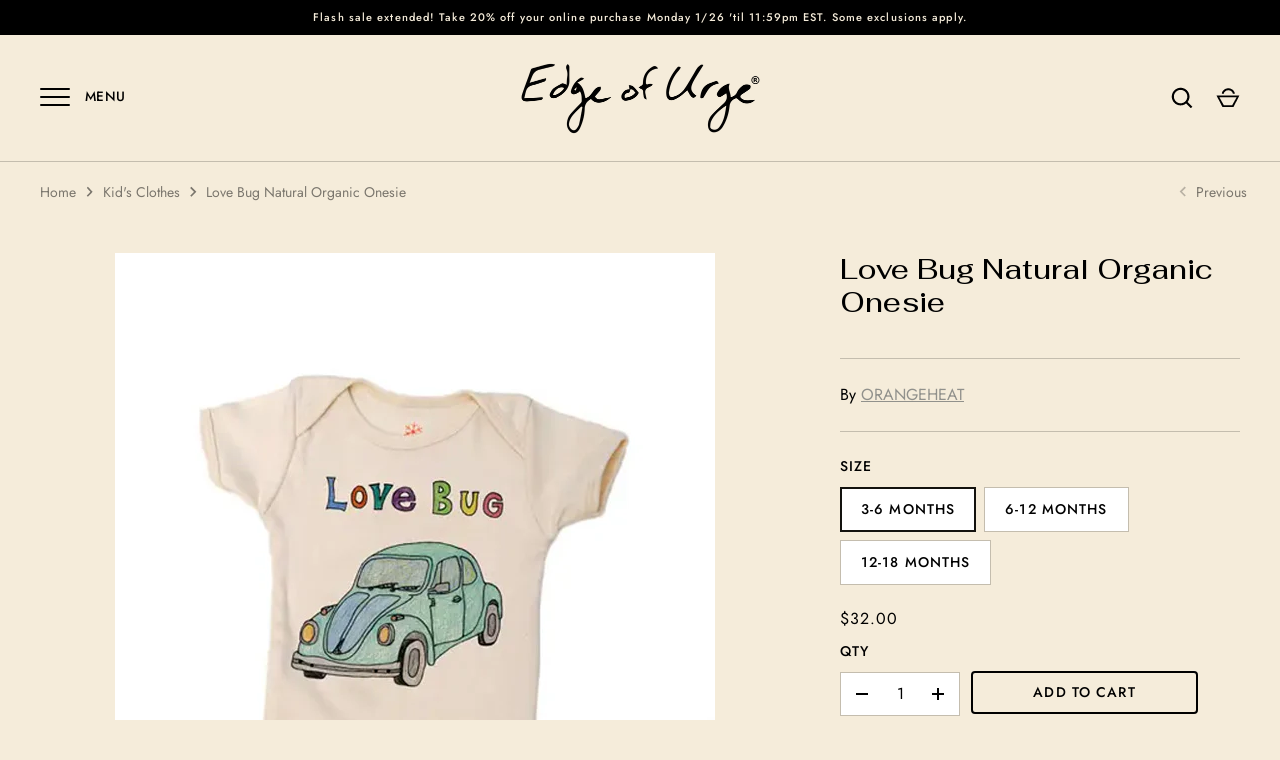

--- FILE ---
content_type: text/html; charset=utf-8
request_url: https://edgeofurge.com/collections/kids-clothes/products/lovebug-natural-organic-onesie
body_size: 29597
content:
<!doctype html>
<html class="no-js" lang="en">
<head>
  <!-- Alchemy 3.1.14 -->

  <link rel="preload" href="//edgeofurge.com/cdn/shop/t/31/assets/styles.css?v=55786314699333878101765320681" as="style">
  <meta charset="utf-8" />
<meta name="viewport" content="width=device-width,initial-scale=1.0" />
<meta http-equiv="X-UA-Compatible" content="IE=edge">

<link rel="preconnect" href="https://cdn.shopify.com" crossorigin>
<link rel="preconnect" href="https://fonts.shopify.com" crossorigin>
<link rel="preconnect" href="https://monorail-edge.shopifysvc.com"><link rel="preload" as="font" href="//edgeofurge.com/cdn/fonts/fahkwang/fahkwang_n5.bd6f0d975c984e0d036950197e6fbdeb072ccb53.woff2" type="font/woff2" crossorigin>
<link rel="preload" as="font" href="//edgeofurge.com/cdn/fonts/jost/jost_n4.d47a1b6347ce4a4c9f437608011273009d91f2b7.woff2" type="font/woff2" crossorigin>
<link rel="preload" as="font" href="//edgeofurge.com/cdn/fonts/jost/jost_n7.921dc18c13fa0b0c94c5e2517ffe06139c3615a3.woff2" type="font/woff2" crossorigin>
<link rel="preload" as="font" href="//edgeofurge.com/cdn/fonts/fahkwang/fahkwang_n5.bd6f0d975c984e0d036950197e6fbdeb072ccb53.woff2" type="font/woff2" crossorigin><link rel="preload" as="font" href="//edgeofurge.com/cdn/fonts/jost/jost_n7.921dc18c13fa0b0c94c5e2517ffe06139c3615a3.woff2" type="font/woff2" crossorigin><link rel="preload" as="font" href="//edgeofurge.com/cdn/fonts/jost/jost_i4.b690098389649750ada222b9763d55796c5283a5.woff2" type="font/woff2" crossorigin><link rel="preload" as="font" href="//edgeofurge.com/cdn/fonts/jost/jost_i7.d8201b854e41e19d7ed9b1a31fe4fe71deea6d3f.woff2" type="font/woff2" crossorigin><link rel="preload" href="//edgeofurge.com/cdn/shop/t/31/assets/vendor.js?v=10864675333366863941650929762" as="script">
<link rel="preload" href="//edgeofurge.com/cdn/shop/t/31/assets/theme.js?v=98886254556695633541650929762" as="script"><link rel="canonical" href="https://edgeofurge.com/products/lovebug-natural-organic-onesie" /><link rel="shortcut icon" href="//edgeofurge.com/cdn/shop/files/EOU_Favicon512.png?v=1637441216" type="image/png" /><meta name="description" content="What other car inspired a sighting game due to its absolute ubiquity? Nothing else sounds like the dual pea shooter accelerating up the street. ✨ ✦ 100% organic cotton. ✦ Soft and comfy tag-less apparel. ✦ Designed in Venice California.">

  <meta name="theme-color" content="#f5ecda">

  <title>
    Love Bug Natural Organic Onesie &ndash; Edge of Urge
  </title>

  <meta property="og:site_name" content="Edge of Urge">
<meta property="og:url" content="https://edgeofurge.com/products/lovebug-natural-organic-onesie">
<meta property="og:title" content="Love Bug Natural Organic Onesie">
<meta property="og:type" content="product">
<meta property="og:description" content="What other car inspired a sighting game due to its absolute ubiquity? Nothing else sounds like the dual pea shooter accelerating up the street. ✨ ✦ 100% organic cotton. ✦ Soft and comfy tag-less apparel. ✦ Designed in Venice California."><meta property="og:image" content="http://edgeofurge.com/cdn/shop/products/lovebug_03bcaeaa-2435-4320-a07f-2201c7ee8e37_1200x1200.jpg?v=1762450376">
  <meta property="og:image:secure_url" content="https://edgeofurge.com/cdn/shop/products/lovebug_03bcaeaa-2435-4320-a07f-2201c7ee8e37_1200x1200.jpg?v=1762450376">
  <meta property="og:image:width" content="600">
  <meta property="og:image:height" content="800"><meta property="og:price:amount" content="32.00">
  <meta property="og:price:currency" content="USD"><meta name="twitter:card" content="summary_large_image">
<meta name="twitter:title" content="Love Bug Natural Organic Onesie">
<meta name="twitter:description" content="What other car inspired a sighting game due to its absolute ubiquity? Nothing else sounds like the dual pea shooter accelerating up the street. ✨ ✦ 100% organic cotton. ✦ Soft and comfy tag-less apparel. ✦ Designed in Venice California.">


  <link href="//edgeofurge.com/cdn/shop/t/31/assets/styles.css?v=55786314699333878101765320681" rel="stylesheet" type="text/css" media="all" />

  <script>window.performance && window.performance.mark && window.performance.mark('shopify.content_for_header.start');</script><meta name="google-site-verification" content="5FuWKepQwzrws4edKYJ-kIaHVs3ZDs_R5kMw5cFJI-w">
<meta name="facebook-domain-verification" content="9eloczu9th88wcpan82btrb47808nh">
<meta name="facebook-domain-verification" content="ve8olqgrjxv6g7xdv1zbmdvatdtek4">
<meta id="shopify-digital-wallet" name="shopify-digital-wallet" content="/2798023/digital_wallets/dialog">
<meta name="shopify-checkout-api-token" content="44489a0f151b8d6869e408ddb119316b">
<link rel="alternate" type="application/json+oembed" href="https://edgeofurge.com/products/lovebug-natural-organic-onesie.oembed">
<script async="async" src="/checkouts/internal/preloads.js?locale=en-US"></script>
<link rel="preconnect" href="https://shop.app" crossorigin="anonymous">
<script async="async" src="https://shop.app/checkouts/internal/preloads.js?locale=en-US&shop_id=2798023" crossorigin="anonymous"></script>
<script id="apple-pay-shop-capabilities" type="application/json">{"shopId":2798023,"countryCode":"US","currencyCode":"USD","merchantCapabilities":["supports3DS"],"merchantId":"gid:\/\/shopify\/Shop\/2798023","merchantName":"Edge of Urge","requiredBillingContactFields":["postalAddress","email","phone"],"requiredShippingContactFields":["postalAddress","email","phone"],"shippingType":"shipping","supportedNetworks":["visa","masterCard","amex","discover","elo","jcb"],"total":{"type":"pending","label":"Edge of Urge","amount":"1.00"},"shopifyPaymentsEnabled":true,"supportsSubscriptions":true}</script>
<script id="shopify-features" type="application/json">{"accessToken":"44489a0f151b8d6869e408ddb119316b","betas":["rich-media-storefront-analytics"],"domain":"edgeofurge.com","predictiveSearch":true,"shopId":2798023,"locale":"en"}</script>
<script>var Shopify = Shopify || {};
Shopify.shop = "jyoungtest.myshopify.com";
Shopify.locale = "en";
Shopify.currency = {"active":"USD","rate":"1.0"};
Shopify.country = "US";
Shopify.theme = {"name":"[Lily] - Alchemy - CRO v1.0.0","id":129826554022,"schema_name":"Alchemy","schema_version":"3.1.14","theme_store_id":657,"role":"main"};
Shopify.theme.handle = "null";
Shopify.theme.style = {"id":null,"handle":null};
Shopify.cdnHost = "edgeofurge.com/cdn";
Shopify.routes = Shopify.routes || {};
Shopify.routes.root = "/";</script>
<script type="module">!function(o){(o.Shopify=o.Shopify||{}).modules=!0}(window);</script>
<script>!function(o){function n(){var o=[];function n(){o.push(Array.prototype.slice.apply(arguments))}return n.q=o,n}var t=o.Shopify=o.Shopify||{};t.loadFeatures=n(),t.autoloadFeatures=n()}(window);</script>
<script>
  window.ShopifyPay = window.ShopifyPay || {};
  window.ShopifyPay.apiHost = "shop.app\/pay";
  window.ShopifyPay.redirectState = null;
</script>
<script id="shop-js-analytics" type="application/json">{"pageType":"product"}</script>
<script defer="defer" async type="module" src="//edgeofurge.com/cdn/shopifycloud/shop-js/modules/v2/client.init-shop-cart-sync_BT-GjEfc.en.esm.js"></script>
<script defer="defer" async type="module" src="//edgeofurge.com/cdn/shopifycloud/shop-js/modules/v2/chunk.common_D58fp_Oc.esm.js"></script>
<script defer="defer" async type="module" src="//edgeofurge.com/cdn/shopifycloud/shop-js/modules/v2/chunk.modal_xMitdFEc.esm.js"></script>
<script type="module">
  await import("//edgeofurge.com/cdn/shopifycloud/shop-js/modules/v2/client.init-shop-cart-sync_BT-GjEfc.en.esm.js");
await import("//edgeofurge.com/cdn/shopifycloud/shop-js/modules/v2/chunk.common_D58fp_Oc.esm.js");
await import("//edgeofurge.com/cdn/shopifycloud/shop-js/modules/v2/chunk.modal_xMitdFEc.esm.js");

  window.Shopify.SignInWithShop?.initShopCartSync?.({"fedCMEnabled":true,"windoidEnabled":true});

</script>
<script defer="defer" async type="module" src="//edgeofurge.com/cdn/shopifycloud/shop-js/modules/v2/client.payment-terms_Ci9AEqFq.en.esm.js"></script>
<script defer="defer" async type="module" src="//edgeofurge.com/cdn/shopifycloud/shop-js/modules/v2/chunk.common_D58fp_Oc.esm.js"></script>
<script defer="defer" async type="module" src="//edgeofurge.com/cdn/shopifycloud/shop-js/modules/v2/chunk.modal_xMitdFEc.esm.js"></script>
<script type="module">
  await import("//edgeofurge.com/cdn/shopifycloud/shop-js/modules/v2/client.payment-terms_Ci9AEqFq.en.esm.js");
await import("//edgeofurge.com/cdn/shopifycloud/shop-js/modules/v2/chunk.common_D58fp_Oc.esm.js");
await import("//edgeofurge.com/cdn/shopifycloud/shop-js/modules/v2/chunk.modal_xMitdFEc.esm.js");

  
</script>
<script>
  window.Shopify = window.Shopify || {};
  if (!window.Shopify.featureAssets) window.Shopify.featureAssets = {};
  window.Shopify.featureAssets['shop-js'] = {"shop-cart-sync":["modules/v2/client.shop-cart-sync_DZOKe7Ll.en.esm.js","modules/v2/chunk.common_D58fp_Oc.esm.js","modules/v2/chunk.modal_xMitdFEc.esm.js"],"init-fed-cm":["modules/v2/client.init-fed-cm_B6oLuCjv.en.esm.js","modules/v2/chunk.common_D58fp_Oc.esm.js","modules/v2/chunk.modal_xMitdFEc.esm.js"],"shop-cash-offers":["modules/v2/client.shop-cash-offers_D2sdYoxE.en.esm.js","modules/v2/chunk.common_D58fp_Oc.esm.js","modules/v2/chunk.modal_xMitdFEc.esm.js"],"shop-login-button":["modules/v2/client.shop-login-button_QeVjl5Y3.en.esm.js","modules/v2/chunk.common_D58fp_Oc.esm.js","modules/v2/chunk.modal_xMitdFEc.esm.js"],"pay-button":["modules/v2/client.pay-button_DXTOsIq6.en.esm.js","modules/v2/chunk.common_D58fp_Oc.esm.js","modules/v2/chunk.modal_xMitdFEc.esm.js"],"shop-button":["modules/v2/client.shop-button_DQZHx9pm.en.esm.js","modules/v2/chunk.common_D58fp_Oc.esm.js","modules/v2/chunk.modal_xMitdFEc.esm.js"],"avatar":["modules/v2/client.avatar_BTnouDA3.en.esm.js"],"init-windoid":["modules/v2/client.init-windoid_CR1B-cfM.en.esm.js","modules/v2/chunk.common_D58fp_Oc.esm.js","modules/v2/chunk.modal_xMitdFEc.esm.js"],"init-shop-for-new-customer-accounts":["modules/v2/client.init-shop-for-new-customer-accounts_C_vY_xzh.en.esm.js","modules/v2/client.shop-login-button_QeVjl5Y3.en.esm.js","modules/v2/chunk.common_D58fp_Oc.esm.js","modules/v2/chunk.modal_xMitdFEc.esm.js"],"init-shop-email-lookup-coordinator":["modules/v2/client.init-shop-email-lookup-coordinator_BI7n9ZSv.en.esm.js","modules/v2/chunk.common_D58fp_Oc.esm.js","modules/v2/chunk.modal_xMitdFEc.esm.js"],"init-shop-cart-sync":["modules/v2/client.init-shop-cart-sync_BT-GjEfc.en.esm.js","modules/v2/chunk.common_D58fp_Oc.esm.js","modules/v2/chunk.modal_xMitdFEc.esm.js"],"shop-toast-manager":["modules/v2/client.shop-toast-manager_DiYdP3xc.en.esm.js","modules/v2/chunk.common_D58fp_Oc.esm.js","modules/v2/chunk.modal_xMitdFEc.esm.js"],"init-customer-accounts":["modules/v2/client.init-customer-accounts_D9ZNqS-Q.en.esm.js","modules/v2/client.shop-login-button_QeVjl5Y3.en.esm.js","modules/v2/chunk.common_D58fp_Oc.esm.js","modules/v2/chunk.modal_xMitdFEc.esm.js"],"init-customer-accounts-sign-up":["modules/v2/client.init-customer-accounts-sign-up_iGw4briv.en.esm.js","modules/v2/client.shop-login-button_QeVjl5Y3.en.esm.js","modules/v2/chunk.common_D58fp_Oc.esm.js","modules/v2/chunk.modal_xMitdFEc.esm.js"],"shop-follow-button":["modules/v2/client.shop-follow-button_CqMgW2wH.en.esm.js","modules/v2/chunk.common_D58fp_Oc.esm.js","modules/v2/chunk.modal_xMitdFEc.esm.js"],"checkout-modal":["modules/v2/client.checkout-modal_xHeaAweL.en.esm.js","modules/v2/chunk.common_D58fp_Oc.esm.js","modules/v2/chunk.modal_xMitdFEc.esm.js"],"shop-login":["modules/v2/client.shop-login_D91U-Q7h.en.esm.js","modules/v2/chunk.common_D58fp_Oc.esm.js","modules/v2/chunk.modal_xMitdFEc.esm.js"],"lead-capture":["modules/v2/client.lead-capture_BJmE1dJe.en.esm.js","modules/v2/chunk.common_D58fp_Oc.esm.js","modules/v2/chunk.modal_xMitdFEc.esm.js"],"payment-terms":["modules/v2/client.payment-terms_Ci9AEqFq.en.esm.js","modules/v2/chunk.common_D58fp_Oc.esm.js","modules/v2/chunk.modal_xMitdFEc.esm.js"]};
</script>
<script>(function() {
  var isLoaded = false;
  function asyncLoad() {
    if (isLoaded) return;
    isLoaded = true;
    var urls = ["\/\/d1liekpayvooaz.cloudfront.net\/apps\/customizery\/customizery.js?shop=jyoungtest.myshopify.com","https:\/\/chimpstatic.com\/mcjs-connected\/js\/users\/ee4deb0448a4f9fa9255e94b7\/0fc4c6981fffd1372e785fc89.js?shop=jyoungtest.myshopify.com","https:\/\/upsellproductaddons.com\/main.bundle.5d7b3c7054f5716ec06e.js?shop=jyoungtest.myshopify.com","https:\/\/cdn1.stamped.io\/files\/widget.min.js?shop=jyoungtest.myshopify.com","https:\/\/cdn.nfcube.com\/instafeed-3265fac7894fa720341a5915e965b463.js?shop=jyoungtest.myshopify.com","https:\/\/jsappcdn.hikeorders.com\/main\/assets\/js\/hko-accessibility.min.js?widgetId=YIhHzCy3vGxo\u0026shop=jyoungtest.myshopify.com","https:\/\/shopify-widget.route.com\/shopify.widget.js?shop=jyoungtest.myshopify.com","https:\/\/cdn.hextom.com\/js\/freeshippingbar.js?shop=jyoungtest.myshopify.com","https:\/\/cdn.hextom.com\/js\/quickannouncementbar.js?shop=jyoungtest.myshopify.com","https:\/\/cdn-spurit.com\/all-apps\/checker.js?shop=jyoungtest.myshopify.com","https:\/\/cdn-spurit.com\/all-apps\/thank-you-pao-page.js?shop=jyoungtest.myshopify.com"];
    for (var i = 0; i < urls.length; i++) {
      var s = document.createElement('script');
      s.type = 'text/javascript';
      s.async = true;
      s.src = urls[i];
      var x = document.getElementsByTagName('script')[0];
      x.parentNode.insertBefore(s, x);
    }
  };
  if(window.attachEvent) {
    window.attachEvent('onload', asyncLoad);
  } else {
    window.addEventListener('load', asyncLoad, false);
  }
})();</script>
<script id="__st">var __st={"a":2798023,"offset":-18000,"reqid":"67263d78-f765-41a6-8b80-8723b803f7c6-1769446128","pageurl":"edgeofurge.com\/collections\/kids-clothes\/products\/lovebug-natural-organic-onesie","u":"a87bae7dab0c","p":"product","rtyp":"product","rid":7385930268838};</script>
<script>window.ShopifyPaypalV4VisibilityTracking = true;</script>
<script id="captcha-bootstrap">!function(){'use strict';const t='contact',e='account',n='new_comment',o=[[t,t],['blogs',n],['comments',n],[t,'customer']],c=[[e,'customer_login'],[e,'guest_login'],[e,'recover_customer_password'],[e,'create_customer']],r=t=>t.map((([t,e])=>`form[action*='/${t}']:not([data-nocaptcha='true']) input[name='form_type'][value='${e}']`)).join(','),a=t=>()=>t?[...document.querySelectorAll(t)].map((t=>t.form)):[];function s(){const t=[...o],e=r(t);return a(e)}const i='password',u='form_key',d=['recaptcha-v3-token','g-recaptcha-response','h-captcha-response',i],f=()=>{try{return window.sessionStorage}catch{return}},m='__shopify_v',_=t=>t.elements[u];function p(t,e,n=!1){try{const o=window.sessionStorage,c=JSON.parse(o.getItem(e)),{data:r}=function(t){const{data:e,action:n}=t;return t[m]||n?{data:e,action:n}:{data:t,action:n}}(c);for(const[e,n]of Object.entries(r))t.elements[e]&&(t.elements[e].value=n);n&&o.removeItem(e)}catch(o){console.error('form repopulation failed',{error:o})}}const l='form_type',E='cptcha';function T(t){t.dataset[E]=!0}const w=window,h=w.document,L='Shopify',v='ce_forms',y='captcha';let A=!1;((t,e)=>{const n=(g='f06e6c50-85a8-45c8-87d0-21a2b65856fe',I='https://cdn.shopify.com/shopifycloud/storefront-forms-hcaptcha/ce_storefront_forms_captcha_hcaptcha.v1.5.2.iife.js',D={infoText:'Protected by hCaptcha',privacyText:'Privacy',termsText:'Terms'},(t,e,n)=>{const o=w[L][v],c=o.bindForm;if(c)return c(t,g,e,D).then(n);var r;o.q.push([[t,g,e,D],n]),r=I,A||(h.body.append(Object.assign(h.createElement('script'),{id:'captcha-provider',async:!0,src:r})),A=!0)});var g,I,D;w[L]=w[L]||{},w[L][v]=w[L][v]||{},w[L][v].q=[],w[L][y]=w[L][y]||{},w[L][y].protect=function(t,e){n(t,void 0,e),T(t)},Object.freeze(w[L][y]),function(t,e,n,w,h,L){const[v,y,A,g]=function(t,e,n){const i=e?o:[],u=t?c:[],d=[...i,...u],f=r(d),m=r(i),_=r(d.filter((([t,e])=>n.includes(e))));return[a(f),a(m),a(_),s()]}(w,h,L),I=t=>{const e=t.target;return e instanceof HTMLFormElement?e:e&&e.form},D=t=>v().includes(t);t.addEventListener('submit',(t=>{const e=I(t);if(!e)return;const n=D(e)&&!e.dataset.hcaptchaBound&&!e.dataset.recaptchaBound,o=_(e),c=g().includes(e)&&(!o||!o.value);(n||c)&&t.preventDefault(),c&&!n&&(function(t){try{if(!f())return;!function(t){const e=f();if(!e)return;const n=_(t);if(!n)return;const o=n.value;o&&e.removeItem(o)}(t);const e=Array.from(Array(32),(()=>Math.random().toString(36)[2])).join('');!function(t,e){_(t)||t.append(Object.assign(document.createElement('input'),{type:'hidden',name:u})),t.elements[u].value=e}(t,e),function(t,e){const n=f();if(!n)return;const o=[...t.querySelectorAll(`input[type='${i}']`)].map((({name:t})=>t)),c=[...d,...o],r={};for(const[a,s]of new FormData(t).entries())c.includes(a)||(r[a]=s);n.setItem(e,JSON.stringify({[m]:1,action:t.action,data:r}))}(t,e)}catch(e){console.error('failed to persist form',e)}}(e),e.submit())}));const S=(t,e)=>{t&&!t.dataset[E]&&(n(t,e.some((e=>e===t))),T(t))};for(const o of['focusin','change'])t.addEventListener(o,(t=>{const e=I(t);D(e)&&S(e,y())}));const B=e.get('form_key'),M=e.get(l),P=B&&M;t.addEventListener('DOMContentLoaded',(()=>{const t=y();if(P)for(const e of t)e.elements[l].value===M&&p(e,B);[...new Set([...A(),...v().filter((t=>'true'===t.dataset.shopifyCaptcha))])].forEach((e=>S(e,t)))}))}(h,new URLSearchParams(w.location.search),n,t,e,['guest_login'])})(!0,!0)}();</script>
<script integrity="sha256-4kQ18oKyAcykRKYeNunJcIwy7WH5gtpwJnB7kiuLZ1E=" data-source-attribution="shopify.loadfeatures" defer="defer" src="//edgeofurge.com/cdn/shopifycloud/storefront/assets/storefront/load_feature-a0a9edcb.js" crossorigin="anonymous"></script>
<script crossorigin="anonymous" defer="defer" src="//edgeofurge.com/cdn/shopifycloud/storefront/assets/shopify_pay/storefront-65b4c6d7.js?v=20250812"></script>
<script data-source-attribution="shopify.dynamic_checkout.dynamic.init">var Shopify=Shopify||{};Shopify.PaymentButton=Shopify.PaymentButton||{isStorefrontPortableWallets:!0,init:function(){window.Shopify.PaymentButton.init=function(){};var t=document.createElement("script");t.src="https://edgeofurge.com/cdn/shopifycloud/portable-wallets/latest/portable-wallets.en.js",t.type="module",document.head.appendChild(t)}};
</script>
<script data-source-attribution="shopify.dynamic_checkout.buyer_consent">
  function portableWalletsHideBuyerConsent(e){var t=document.getElementById("shopify-buyer-consent"),n=document.getElementById("shopify-subscription-policy-button");t&&n&&(t.classList.add("hidden"),t.setAttribute("aria-hidden","true"),n.removeEventListener("click",e))}function portableWalletsShowBuyerConsent(e){var t=document.getElementById("shopify-buyer-consent"),n=document.getElementById("shopify-subscription-policy-button");t&&n&&(t.classList.remove("hidden"),t.removeAttribute("aria-hidden"),n.addEventListener("click",e))}window.Shopify?.PaymentButton&&(window.Shopify.PaymentButton.hideBuyerConsent=portableWalletsHideBuyerConsent,window.Shopify.PaymentButton.showBuyerConsent=portableWalletsShowBuyerConsent);
</script>
<script data-source-attribution="shopify.dynamic_checkout.cart.bootstrap">document.addEventListener("DOMContentLoaded",(function(){function t(){return document.querySelector("shopify-accelerated-checkout-cart, shopify-accelerated-checkout")}if(t())Shopify.PaymentButton.init();else{new MutationObserver((function(e,n){t()&&(Shopify.PaymentButton.init(),n.disconnect())})).observe(document.body,{childList:!0,subtree:!0})}}));
</script>
<link id="shopify-accelerated-checkout-styles" rel="stylesheet" media="screen" href="https://edgeofurge.com/cdn/shopifycloud/portable-wallets/latest/accelerated-checkout-backwards-compat.css" crossorigin="anonymous">
<style id="shopify-accelerated-checkout-cart">
        #shopify-buyer-consent {
  margin-top: 1em;
  display: inline-block;
  width: 100%;
}

#shopify-buyer-consent.hidden {
  display: none;
}

#shopify-subscription-policy-button {
  background: none;
  border: none;
  padding: 0;
  text-decoration: underline;
  font-size: inherit;
  cursor: pointer;
}

#shopify-subscription-policy-button::before {
  box-shadow: none;
}

      </style>
<script id="sections-script" data-sections="product-recommendations" defer="defer" src="//edgeofurge.com/cdn/shop/t/31/compiled_assets/scripts.js?v=32238"></script>
<script>window.performance && window.performance.mark && window.performance.mark('shopify.content_for_header.end');</script>

   <script src="//edgeofurge.com/cdn/shop/t/31/assets/jquery.min.js?v=3768112701670833061650929758"></script>
  <script>
    document.documentElement.className = document.documentElement.className.replace('no-js', 'js');
    window.theme = window.theme || {};
    theme.money_format = "${{amount}}";
    theme.money_container = '.theme-money';
    window.lazySizesConfig = window.lazySizesConfig || {
      expFactor: 2.0
    };
    theme.strings = {
      previous: "Previous",
      next: "Next",
      close: "Close",
      imageSlider: "Image slider",
      addressError: "Error looking up that address",
      addressNoResults: "No results for that address",
      addressQueryLimit: "You have exceeded the Google API usage limit. Consider upgrading to a \u003ca href=\"https:\/\/developers.google.com\/maps\/premium\/usage-limits\"\u003ePremium Plan\u003c\/a\u003e.",
      authError: "There was a problem authenticating your Google Maps API Key.",
      priceNonExistent: "Unavailable",
      buttonDefault: "Add to Cart",
      buttonNoStock: "Sold out",
      buttonNoVariant: "Unavailable",
      onlyXLeft: "[[ quantity ]] in stock",
      products_product_unit_price_separator: " \/ ",
      productsListingFrom: "From",
      searchResultsPages: "Pages",
      searchSeeAll: "See all results",
      cartTermsConfirmation: "You must agree to the terms and conditions before continuing.",
      addingToCart: "Adding",
      addedToCart: "Added to cart"
    };
    theme.routes = {
      search_url: '/search',
      cart_url: '/cart',
      cart_add_url: '/cart/add'
    };
    theme.settings = {
      enable_size_chart: false,
      enable_dynamic_availability: true
    };
    theme.enableOverlapTransition = false;
    theme.productImageAlign = true;

    theme.checkForBannerBehindHeader = function() {
      var bodyClasses = document.body.classList;
      var elBanner = document.querySelector('.banner-under-header');

      if (elBanner) {
        bodyClasses.add('has-banner');
        bodyClasses.remove('has-text-banner', 'show-contrast-logo', 'no-banner');

        if (document.querySelector('.pageheader__contents--overlap')) {
          bodyClasses.add('header-overlapping');
        }
      } else {
        var elTextBanner = document.querySelector('.feature-page-title');
        bodyClasses.remove('has-banner');
        
        if (elTextBanner) {
          

          bodyClasses.add('has-text-banner');
        } else {
          bodyClasses.add('no-banner');
        }
      }
    }
  </script>
<!-- BEGIN app block: shopify://apps/klaviyo-email-marketing-sms/blocks/klaviyo-onsite-embed/2632fe16-c075-4321-a88b-50b567f42507 -->












  <script async src="https://static.klaviyo.com/onsite/js/UXpxNV/klaviyo.js?company_id=UXpxNV"></script>
  <script>!function(){if(!window.klaviyo){window._klOnsite=window._klOnsite||[];try{window.klaviyo=new Proxy({},{get:function(n,i){return"push"===i?function(){var n;(n=window._klOnsite).push.apply(n,arguments)}:function(){for(var n=arguments.length,o=new Array(n),w=0;w<n;w++)o[w]=arguments[w];var t="function"==typeof o[o.length-1]?o.pop():void 0,e=new Promise((function(n){window._klOnsite.push([i].concat(o,[function(i){t&&t(i),n(i)}]))}));return e}}})}catch(n){window.klaviyo=window.klaviyo||[],window.klaviyo.push=function(){var n;(n=window._klOnsite).push.apply(n,arguments)}}}}();</script>

  
    <script id="viewed_product">
      if (item == null) {
        var _learnq = _learnq || [];

        var MetafieldReviews = null
        var MetafieldYotpoRating = null
        var MetafieldYotpoCount = null
        var MetafieldLooxRating = null
        var MetafieldLooxCount = null
        var okendoProduct = null
        var okendoProductReviewCount = null
        var okendoProductReviewAverageValue = null
        try {
          // The following fields are used for Customer Hub recently viewed in order to add reviews.
          // This information is not part of __kla_viewed. Instead, it is part of __kla_viewed_reviewed_items
          MetafieldReviews = {};
          MetafieldYotpoRating = null
          MetafieldYotpoCount = null
          MetafieldLooxRating = null
          MetafieldLooxCount = null

          okendoProduct = null
          // If the okendo metafield is not legacy, it will error, which then requires the new json formatted data
          if (okendoProduct && 'error' in okendoProduct) {
            okendoProduct = null
          }
          okendoProductReviewCount = okendoProduct ? okendoProduct.reviewCount : null
          okendoProductReviewAverageValue = okendoProduct ? okendoProduct.reviewAverageValue : null
        } catch (error) {
          console.error('Error in Klaviyo onsite reviews tracking:', error);
        }

        var item = {
          Name: "Love Bug Natural Organic Onesie",
          ProductID: 7385930268838,
          Categories: ["All Products  EXCEPT UP Alcohol","All products EXCEPT \"excluded from sale\"","All products EXCEPT alcohol and donations","All products EXCEPT alcohol and sale","Edge of Urge","For the Kiddos","Gift Ideas","Inventory = 1","Kid's Clothes","Klaviyo - Best Sellers","Sale Exception Testing","Under $50","Woman Owned"],
          ImageURL: "https://edgeofurge.com/cdn/shop/products/lovebug_03bcaeaa-2435-4320-a07f-2201c7ee8e37_grande.jpg?v=1762450376",
          URL: "https://edgeofurge.com/products/lovebug-natural-organic-onesie",
          Brand: "ORANGEHEAT",
          Price: "$32.00",
          Value: "32.00",
          CompareAtPrice: "$0.00"
        };
        _learnq.push(['track', 'Viewed Product', item]);
        _learnq.push(['trackViewedItem', {
          Title: item.Name,
          ItemId: item.ProductID,
          Categories: item.Categories,
          ImageUrl: item.ImageURL,
          Url: item.URL,
          Metadata: {
            Brand: item.Brand,
            Price: item.Price,
            Value: item.Value,
            CompareAtPrice: item.CompareAtPrice
          },
          metafields:{
            reviews: MetafieldReviews,
            yotpo:{
              rating: MetafieldYotpoRating,
              count: MetafieldYotpoCount,
            },
            loox:{
              rating: MetafieldLooxRating,
              count: MetafieldLooxCount,
            },
            okendo: {
              rating: okendoProductReviewAverageValue,
              count: okendoProductReviewCount,
            }
          }
        }]);
      }
    </script>
  




  <script>
    window.klaviyoReviewsProductDesignMode = false
  </script>







<!-- END app block --><link href="https://monorail-edge.shopifysvc.com" rel="dns-prefetch">
<script>(function(){if ("sendBeacon" in navigator && "performance" in window) {try {var session_token_from_headers = performance.getEntriesByType('navigation')[0].serverTiming.find(x => x.name == '_s').description;} catch {var session_token_from_headers = undefined;}var session_cookie_matches = document.cookie.match(/_shopify_s=([^;]*)/);var session_token_from_cookie = session_cookie_matches && session_cookie_matches.length === 2 ? session_cookie_matches[1] : "";var session_token = session_token_from_headers || session_token_from_cookie || "";function handle_abandonment_event(e) {var entries = performance.getEntries().filter(function(entry) {return /monorail-edge.shopifysvc.com/.test(entry.name);});if (!window.abandonment_tracked && entries.length === 0) {window.abandonment_tracked = true;var currentMs = Date.now();var navigation_start = performance.timing.navigationStart;var payload = {shop_id: 2798023,url: window.location.href,navigation_start,duration: currentMs - navigation_start,session_token,page_type: "product"};window.navigator.sendBeacon("https://monorail-edge.shopifysvc.com/v1/produce", JSON.stringify({schema_id: "online_store_buyer_site_abandonment/1.1",payload: payload,metadata: {event_created_at_ms: currentMs,event_sent_at_ms: currentMs}}));}}window.addEventListener('pagehide', handle_abandonment_event);}}());</script>
<script id="web-pixels-manager-setup">(function e(e,d,r,n,o){if(void 0===o&&(o={}),!Boolean(null===(a=null===(i=window.Shopify)||void 0===i?void 0:i.analytics)||void 0===a?void 0:a.replayQueue)){var i,a;window.Shopify=window.Shopify||{};var t=window.Shopify;t.analytics=t.analytics||{};var s=t.analytics;s.replayQueue=[],s.publish=function(e,d,r){return s.replayQueue.push([e,d,r]),!0};try{self.performance.mark("wpm:start")}catch(e){}var l=function(){var e={modern:/Edge?\/(1{2}[4-9]|1[2-9]\d|[2-9]\d{2}|\d{4,})\.\d+(\.\d+|)|Firefox\/(1{2}[4-9]|1[2-9]\d|[2-9]\d{2}|\d{4,})\.\d+(\.\d+|)|Chrom(ium|e)\/(9{2}|\d{3,})\.\d+(\.\d+|)|(Maci|X1{2}).+ Version\/(15\.\d+|(1[6-9]|[2-9]\d|\d{3,})\.\d+)([,.]\d+|)( \(\w+\)|)( Mobile\/\w+|) Safari\/|Chrome.+OPR\/(9{2}|\d{3,})\.\d+\.\d+|(CPU[ +]OS|iPhone[ +]OS|CPU[ +]iPhone|CPU IPhone OS|CPU iPad OS)[ +]+(15[._]\d+|(1[6-9]|[2-9]\d|\d{3,})[._]\d+)([._]\d+|)|Android:?[ /-](13[3-9]|1[4-9]\d|[2-9]\d{2}|\d{4,})(\.\d+|)(\.\d+|)|Android.+Firefox\/(13[5-9]|1[4-9]\d|[2-9]\d{2}|\d{4,})\.\d+(\.\d+|)|Android.+Chrom(ium|e)\/(13[3-9]|1[4-9]\d|[2-9]\d{2}|\d{4,})\.\d+(\.\d+|)|SamsungBrowser\/([2-9]\d|\d{3,})\.\d+/,legacy:/Edge?\/(1[6-9]|[2-9]\d|\d{3,})\.\d+(\.\d+|)|Firefox\/(5[4-9]|[6-9]\d|\d{3,})\.\d+(\.\d+|)|Chrom(ium|e)\/(5[1-9]|[6-9]\d|\d{3,})\.\d+(\.\d+|)([\d.]+$|.*Safari\/(?![\d.]+ Edge\/[\d.]+$))|(Maci|X1{2}).+ Version\/(10\.\d+|(1[1-9]|[2-9]\d|\d{3,})\.\d+)([,.]\d+|)( \(\w+\)|)( Mobile\/\w+|) Safari\/|Chrome.+OPR\/(3[89]|[4-9]\d|\d{3,})\.\d+\.\d+|(CPU[ +]OS|iPhone[ +]OS|CPU[ +]iPhone|CPU IPhone OS|CPU iPad OS)[ +]+(10[._]\d+|(1[1-9]|[2-9]\d|\d{3,})[._]\d+)([._]\d+|)|Android:?[ /-](13[3-9]|1[4-9]\d|[2-9]\d{2}|\d{4,})(\.\d+|)(\.\d+|)|Mobile Safari.+OPR\/([89]\d|\d{3,})\.\d+\.\d+|Android.+Firefox\/(13[5-9]|1[4-9]\d|[2-9]\d{2}|\d{4,})\.\d+(\.\d+|)|Android.+Chrom(ium|e)\/(13[3-9]|1[4-9]\d|[2-9]\d{2}|\d{4,})\.\d+(\.\d+|)|Android.+(UC? ?Browser|UCWEB|U3)[ /]?(15\.([5-9]|\d{2,})|(1[6-9]|[2-9]\d|\d{3,})\.\d+)\.\d+|SamsungBrowser\/(5\.\d+|([6-9]|\d{2,})\.\d+)|Android.+MQ{2}Browser\/(14(\.(9|\d{2,})|)|(1[5-9]|[2-9]\d|\d{3,})(\.\d+|))(\.\d+|)|K[Aa][Ii]OS\/(3\.\d+|([4-9]|\d{2,})\.\d+)(\.\d+|)/},d=e.modern,r=e.legacy,n=navigator.userAgent;return n.match(d)?"modern":n.match(r)?"legacy":"unknown"}(),u="modern"===l?"modern":"legacy",c=(null!=n?n:{modern:"",legacy:""})[u],f=function(e){return[e.baseUrl,"/wpm","/b",e.hashVersion,"modern"===e.buildTarget?"m":"l",".js"].join("")}({baseUrl:d,hashVersion:r,buildTarget:u}),m=function(e){var d=e.version,r=e.bundleTarget,n=e.surface,o=e.pageUrl,i=e.monorailEndpoint;return{emit:function(e){var a=e.status,t=e.errorMsg,s=(new Date).getTime(),l=JSON.stringify({metadata:{event_sent_at_ms:s},events:[{schema_id:"web_pixels_manager_load/3.1",payload:{version:d,bundle_target:r,page_url:o,status:a,surface:n,error_msg:t},metadata:{event_created_at_ms:s}}]});if(!i)return console&&console.warn&&console.warn("[Web Pixels Manager] No Monorail endpoint provided, skipping logging."),!1;try{return self.navigator.sendBeacon.bind(self.navigator)(i,l)}catch(e){}var u=new XMLHttpRequest;try{return u.open("POST",i,!0),u.setRequestHeader("Content-Type","text/plain"),u.send(l),!0}catch(e){return console&&console.warn&&console.warn("[Web Pixels Manager] Got an unhandled error while logging to Monorail."),!1}}}}({version:r,bundleTarget:l,surface:e.surface,pageUrl:self.location.href,monorailEndpoint:e.monorailEndpoint});try{o.browserTarget=l,function(e){var d=e.src,r=e.async,n=void 0===r||r,o=e.onload,i=e.onerror,a=e.sri,t=e.scriptDataAttributes,s=void 0===t?{}:t,l=document.createElement("script"),u=document.querySelector("head"),c=document.querySelector("body");if(l.async=n,l.src=d,a&&(l.integrity=a,l.crossOrigin="anonymous"),s)for(var f in s)if(Object.prototype.hasOwnProperty.call(s,f))try{l.dataset[f]=s[f]}catch(e){}if(o&&l.addEventListener("load",o),i&&l.addEventListener("error",i),u)u.appendChild(l);else{if(!c)throw new Error("Did not find a head or body element to append the script");c.appendChild(l)}}({src:f,async:!0,onload:function(){if(!function(){var e,d;return Boolean(null===(d=null===(e=window.Shopify)||void 0===e?void 0:e.analytics)||void 0===d?void 0:d.initialized)}()){var d=window.webPixelsManager.init(e)||void 0;if(d){var r=window.Shopify.analytics;r.replayQueue.forEach((function(e){var r=e[0],n=e[1],o=e[2];d.publishCustomEvent(r,n,o)})),r.replayQueue=[],r.publish=d.publishCustomEvent,r.visitor=d.visitor,r.initialized=!0}}},onerror:function(){return m.emit({status:"failed",errorMsg:"".concat(f," has failed to load")})},sri:function(e){var d=/^sha384-[A-Za-z0-9+/=]+$/;return"string"==typeof e&&d.test(e)}(c)?c:"",scriptDataAttributes:o}),m.emit({status:"loading"})}catch(e){m.emit({status:"failed",errorMsg:(null==e?void 0:e.message)||"Unknown error"})}}})({shopId: 2798023,storefrontBaseUrl: "https://edgeofurge.com",extensionsBaseUrl: "https://extensions.shopifycdn.com/cdn/shopifycloud/web-pixels-manager",monorailEndpoint: "https://monorail-edge.shopifysvc.com/unstable/produce_batch",surface: "storefront-renderer",enabledBetaFlags: ["2dca8a86"],webPixelsConfigList: [{"id":"1647771814","configuration":"{\"accountID\":\"UXpxNV\",\"webPixelConfig\":\"eyJlbmFibGVBZGRlZFRvQ2FydEV2ZW50cyI6IHRydWV9\"}","eventPayloadVersion":"v1","runtimeContext":"STRICT","scriptVersion":"524f6c1ee37bacdca7657a665bdca589","type":"APP","apiClientId":123074,"privacyPurposes":["ANALYTICS","MARKETING"],"dataSharingAdjustments":{"protectedCustomerApprovalScopes":["read_customer_address","read_customer_email","read_customer_name","read_customer_personal_data","read_customer_phone"]}},{"id":"656375974","configuration":"{\"config\":\"{\\\"google_tag_ids\\\":[\\\"G-TMVBLT4GQZ\\\",\\\"AW-475546638\\\",\\\"GT-TQLK3FH\\\"],\\\"target_country\\\":\\\"US\\\",\\\"gtag_events\\\":[{\\\"type\\\":\\\"begin_checkout\\\",\\\"action_label\\\":[\\\"G-TMVBLT4GQZ\\\",\\\"AW-475546638\\\/4l0OCL-D964DEI6I4eIB\\\"]},{\\\"type\\\":\\\"search\\\",\\\"action_label\\\":[\\\"G-TMVBLT4GQZ\\\",\\\"AW-475546638\\\/YRIaCMKD964DEI6I4eIB\\\"]},{\\\"type\\\":\\\"view_item\\\",\\\"action_label\\\":[\\\"G-TMVBLT4GQZ\\\",\\\"AW-475546638\\\/Ud_HCLmD964DEI6I4eIB\\\",\\\"MC-YS5Y5C33VH\\\"]},{\\\"type\\\":\\\"purchase\\\",\\\"action_label\\\":[\\\"G-TMVBLT4GQZ\\\",\\\"AW-475546638\\\/uNamCLaD964DEI6I4eIB\\\",\\\"MC-YS5Y5C33VH\\\",\\\"AW-475546638\\\/4tcmCMTIn_YBEI6I4eIB\\\"]},{\\\"type\\\":\\\"page_view\\\",\\\"action_label\\\":[\\\"G-TMVBLT4GQZ\\\",\\\"AW-475546638\\\/y4rFCLOD964DEI6I4eIB\\\",\\\"MC-YS5Y5C33VH\\\"]},{\\\"type\\\":\\\"add_payment_info\\\",\\\"action_label\\\":[\\\"G-TMVBLT4GQZ\\\",\\\"AW-475546638\\\/KtTECMWD964DEI6I4eIB\\\"]},{\\\"type\\\":\\\"add_to_cart\\\",\\\"action_label\\\":[\\\"G-TMVBLT4GQZ\\\",\\\"AW-475546638\\\/_l-9CLyD964DEI6I4eIB\\\"]}],\\\"enable_monitoring_mode\\\":false}\"}","eventPayloadVersion":"v1","runtimeContext":"OPEN","scriptVersion":"b2a88bafab3e21179ed38636efcd8a93","type":"APP","apiClientId":1780363,"privacyPurposes":[],"dataSharingAdjustments":{"protectedCustomerApprovalScopes":["read_customer_address","read_customer_email","read_customer_name","read_customer_personal_data","read_customer_phone"]}},{"id":"372113574","configuration":"{\"shopDomain\":\"jyoungtest.myshopify.com\"}","eventPayloadVersion":"v1","runtimeContext":"STRICT","scriptVersion":"7f2de0ecb6b420d2fa07cf04a37a4dbf","type":"APP","apiClientId":2436932,"privacyPurposes":["ANALYTICS","MARKETING","SALE_OF_DATA"],"dataSharingAdjustments":{"protectedCustomerApprovalScopes":["read_customer_address","read_customer_email","read_customer_personal_data"]}},{"id":"219250854","configuration":"{\"pixel_id\":\"2223810664556706\",\"pixel_type\":\"facebook_pixel\",\"metaapp_system_user_token\":\"-\"}","eventPayloadVersion":"v1","runtimeContext":"OPEN","scriptVersion":"ca16bc87fe92b6042fbaa3acc2fbdaa6","type":"APP","apiClientId":2329312,"privacyPurposes":["ANALYTICS","MARKETING","SALE_OF_DATA"],"dataSharingAdjustments":{"protectedCustomerApprovalScopes":["read_customer_address","read_customer_email","read_customer_name","read_customer_personal_data","read_customer_phone"]}},{"id":"64258214","configuration":"{\"tagID\":\"2614142026702\"}","eventPayloadVersion":"v1","runtimeContext":"STRICT","scriptVersion":"18031546ee651571ed29edbe71a3550b","type":"APP","apiClientId":3009811,"privacyPurposes":["ANALYTICS","MARKETING","SALE_OF_DATA"],"dataSharingAdjustments":{"protectedCustomerApprovalScopes":["read_customer_address","read_customer_email","read_customer_name","read_customer_personal_data","read_customer_phone"]}},{"id":"shopify-app-pixel","configuration":"{}","eventPayloadVersion":"v1","runtimeContext":"STRICT","scriptVersion":"0450","apiClientId":"shopify-pixel","type":"APP","privacyPurposes":["ANALYTICS","MARKETING"]},{"id":"shopify-custom-pixel","eventPayloadVersion":"v1","runtimeContext":"LAX","scriptVersion":"0450","apiClientId":"shopify-pixel","type":"CUSTOM","privacyPurposes":["ANALYTICS","MARKETING"]}],isMerchantRequest: false,initData: {"shop":{"name":"Edge of Urge","paymentSettings":{"currencyCode":"USD"},"myshopifyDomain":"jyoungtest.myshopify.com","countryCode":"US","storefrontUrl":"https:\/\/edgeofurge.com"},"customer":null,"cart":null,"checkout":null,"productVariants":[{"price":{"amount":32.0,"currencyCode":"USD"},"product":{"title":"Love Bug Natural Organic Onesie","vendor":"ORANGEHEAT","id":"7385930268838","untranslatedTitle":"Love Bug Natural Organic Onesie","url":"\/products\/lovebug-natural-organic-onesie","type":"Baby - Onesies"},"id":"42749862117542","image":{"src":"\/\/edgeofurge.com\/cdn\/shop\/products\/lovebug_03bcaeaa-2435-4320-a07f-2201c7ee8e37.jpg?v=1762450376"},"sku":null,"title":"3-6 Months","untranslatedTitle":"3-6 Months"},{"price":{"amount":32.0,"currencyCode":"USD"},"product":{"title":"Love Bug Natural Organic Onesie","vendor":"ORANGEHEAT","id":"7385930268838","untranslatedTitle":"Love Bug Natural Organic Onesie","url":"\/products\/lovebug-natural-organic-onesie","type":"Baby - Onesies"},"id":"42749862150310","image":{"src":"\/\/edgeofurge.com\/cdn\/shop\/products\/lovebug_03bcaeaa-2435-4320-a07f-2201c7ee8e37.jpg?v=1762450376"},"sku":null,"title":"6-12 Months","untranslatedTitle":"6-12 Months"},{"price":{"amount":32.0,"currencyCode":"USD"},"product":{"title":"Love Bug Natural Organic Onesie","vendor":"ORANGEHEAT","id":"7385930268838","untranslatedTitle":"Love Bug Natural Organic Onesie","url":"\/products\/lovebug-natural-organic-onesie","type":"Baby - Onesies"},"id":"42749862183078","image":{"src":"\/\/edgeofurge.com\/cdn\/shop\/products\/lovebug_03bcaeaa-2435-4320-a07f-2201c7ee8e37.jpg?v=1762450376"},"sku":null,"title":"12-18 Months","untranslatedTitle":"12-18 Months"}],"purchasingCompany":null},},"https://edgeofurge.com/cdn","fcfee988w5aeb613cpc8e4bc33m6693e112",{"modern":"","legacy":""},{"shopId":"2798023","storefrontBaseUrl":"https:\/\/edgeofurge.com","extensionBaseUrl":"https:\/\/extensions.shopifycdn.com\/cdn\/shopifycloud\/web-pixels-manager","surface":"storefront-renderer","enabledBetaFlags":"[\"2dca8a86\"]","isMerchantRequest":"false","hashVersion":"fcfee988w5aeb613cpc8e4bc33m6693e112","publish":"custom","events":"[[\"page_viewed\",{}],[\"product_viewed\",{\"productVariant\":{\"price\":{\"amount\":32.0,\"currencyCode\":\"USD\"},\"product\":{\"title\":\"Love Bug Natural Organic Onesie\",\"vendor\":\"ORANGEHEAT\",\"id\":\"7385930268838\",\"untranslatedTitle\":\"Love Bug Natural Organic Onesie\",\"url\":\"\/products\/lovebug-natural-organic-onesie\",\"type\":\"Baby - Onesies\"},\"id\":\"42749862117542\",\"image\":{\"src\":\"\/\/edgeofurge.com\/cdn\/shop\/products\/lovebug_03bcaeaa-2435-4320-a07f-2201c7ee8e37.jpg?v=1762450376\"},\"sku\":null,\"title\":\"3-6 Months\",\"untranslatedTitle\":\"3-6 Months\"}}]]"});</script><script>
  window.ShopifyAnalytics = window.ShopifyAnalytics || {};
  window.ShopifyAnalytics.meta = window.ShopifyAnalytics.meta || {};
  window.ShopifyAnalytics.meta.currency = 'USD';
  var meta = {"product":{"id":7385930268838,"gid":"gid:\/\/shopify\/Product\/7385930268838","vendor":"ORANGEHEAT","type":"Baby - Onesies","handle":"lovebug-natural-organic-onesie","variants":[{"id":42749862117542,"price":3200,"name":"Love Bug Natural Organic Onesie - 3-6 Months","public_title":"3-6 Months","sku":null},{"id":42749862150310,"price":3200,"name":"Love Bug Natural Organic Onesie - 6-12 Months","public_title":"6-12 Months","sku":null},{"id":42749862183078,"price":3200,"name":"Love Bug Natural Organic Onesie - 12-18 Months","public_title":"12-18 Months","sku":null}],"remote":false},"page":{"pageType":"product","resourceType":"product","resourceId":7385930268838,"requestId":"67263d78-f765-41a6-8b80-8723b803f7c6-1769446128"}};
  for (var attr in meta) {
    window.ShopifyAnalytics.meta[attr] = meta[attr];
  }
</script>
<script class="analytics">
  (function () {
    var customDocumentWrite = function(content) {
      var jquery = null;

      if (window.jQuery) {
        jquery = window.jQuery;
      } else if (window.Checkout && window.Checkout.$) {
        jquery = window.Checkout.$;
      }

      if (jquery) {
        jquery('body').append(content);
      }
    };

    var hasLoggedConversion = function(token) {
      if (token) {
        return document.cookie.indexOf('loggedConversion=' + token) !== -1;
      }
      return false;
    }

    var setCookieIfConversion = function(token) {
      if (token) {
        var twoMonthsFromNow = new Date(Date.now());
        twoMonthsFromNow.setMonth(twoMonthsFromNow.getMonth() + 2);

        document.cookie = 'loggedConversion=' + token + '; expires=' + twoMonthsFromNow;
      }
    }

    var trekkie = window.ShopifyAnalytics.lib = window.trekkie = window.trekkie || [];
    if (trekkie.integrations) {
      return;
    }
    trekkie.methods = [
      'identify',
      'page',
      'ready',
      'track',
      'trackForm',
      'trackLink'
    ];
    trekkie.factory = function(method) {
      return function() {
        var args = Array.prototype.slice.call(arguments);
        args.unshift(method);
        trekkie.push(args);
        return trekkie;
      };
    };
    for (var i = 0; i < trekkie.methods.length; i++) {
      var key = trekkie.methods[i];
      trekkie[key] = trekkie.factory(key);
    }
    trekkie.load = function(config) {
      trekkie.config = config || {};
      trekkie.config.initialDocumentCookie = document.cookie;
      var first = document.getElementsByTagName('script')[0];
      var script = document.createElement('script');
      script.type = 'text/javascript';
      script.onerror = function(e) {
        var scriptFallback = document.createElement('script');
        scriptFallback.type = 'text/javascript';
        scriptFallback.onerror = function(error) {
                var Monorail = {
      produce: function produce(monorailDomain, schemaId, payload) {
        var currentMs = new Date().getTime();
        var event = {
          schema_id: schemaId,
          payload: payload,
          metadata: {
            event_created_at_ms: currentMs,
            event_sent_at_ms: currentMs
          }
        };
        return Monorail.sendRequest("https://" + monorailDomain + "/v1/produce", JSON.stringify(event));
      },
      sendRequest: function sendRequest(endpointUrl, payload) {
        // Try the sendBeacon API
        if (window && window.navigator && typeof window.navigator.sendBeacon === 'function' && typeof window.Blob === 'function' && !Monorail.isIos12()) {
          var blobData = new window.Blob([payload], {
            type: 'text/plain'
          });

          if (window.navigator.sendBeacon(endpointUrl, blobData)) {
            return true;
          } // sendBeacon was not successful

        } // XHR beacon

        var xhr = new XMLHttpRequest();

        try {
          xhr.open('POST', endpointUrl);
          xhr.setRequestHeader('Content-Type', 'text/plain');
          xhr.send(payload);
        } catch (e) {
          console.log(e);
        }

        return false;
      },
      isIos12: function isIos12() {
        return window.navigator.userAgent.lastIndexOf('iPhone; CPU iPhone OS 12_') !== -1 || window.navigator.userAgent.lastIndexOf('iPad; CPU OS 12_') !== -1;
      }
    };
    Monorail.produce('monorail-edge.shopifysvc.com',
      'trekkie_storefront_load_errors/1.1',
      {shop_id: 2798023,
      theme_id: 129826554022,
      app_name: "storefront",
      context_url: window.location.href,
      source_url: "//edgeofurge.com/cdn/s/trekkie.storefront.8d95595f799fbf7e1d32231b9a28fd43b70c67d3.min.js"});

        };
        scriptFallback.async = true;
        scriptFallback.src = '//edgeofurge.com/cdn/s/trekkie.storefront.8d95595f799fbf7e1d32231b9a28fd43b70c67d3.min.js';
        first.parentNode.insertBefore(scriptFallback, first);
      };
      script.async = true;
      script.src = '//edgeofurge.com/cdn/s/trekkie.storefront.8d95595f799fbf7e1d32231b9a28fd43b70c67d3.min.js';
      first.parentNode.insertBefore(script, first);
    };
    trekkie.load(
      {"Trekkie":{"appName":"storefront","development":false,"defaultAttributes":{"shopId":2798023,"isMerchantRequest":null,"themeId":129826554022,"themeCityHash":"17822289371955326287","contentLanguage":"en","currency":"USD","eventMetadataId":"9ae97967-8d11-4500-a98a-0d88b75fc7c7"},"isServerSideCookieWritingEnabled":true,"monorailRegion":"shop_domain","enabledBetaFlags":["65f19447"]},"Session Attribution":{},"S2S":{"facebookCapiEnabled":true,"source":"trekkie-storefront-renderer","apiClientId":580111}}
    );

    var loaded = false;
    trekkie.ready(function() {
      if (loaded) return;
      loaded = true;

      window.ShopifyAnalytics.lib = window.trekkie;

      var originalDocumentWrite = document.write;
      document.write = customDocumentWrite;
      try { window.ShopifyAnalytics.merchantGoogleAnalytics.call(this); } catch(error) {};
      document.write = originalDocumentWrite;

      window.ShopifyAnalytics.lib.page(null,{"pageType":"product","resourceType":"product","resourceId":7385930268838,"requestId":"67263d78-f765-41a6-8b80-8723b803f7c6-1769446128","shopifyEmitted":true});

      var match = window.location.pathname.match(/checkouts\/(.+)\/(thank_you|post_purchase)/)
      var token = match? match[1]: undefined;
      if (!hasLoggedConversion(token)) {
        setCookieIfConversion(token);
        window.ShopifyAnalytics.lib.track("Viewed Product",{"currency":"USD","variantId":42749862117542,"productId":7385930268838,"productGid":"gid:\/\/shopify\/Product\/7385930268838","name":"Love Bug Natural Organic Onesie - 3-6 Months","price":"32.00","sku":null,"brand":"ORANGEHEAT","variant":"3-6 Months","category":"Baby - Onesies","nonInteraction":true,"remote":false},undefined,undefined,{"shopifyEmitted":true});
      window.ShopifyAnalytics.lib.track("monorail:\/\/trekkie_storefront_viewed_product\/1.1",{"currency":"USD","variantId":42749862117542,"productId":7385930268838,"productGid":"gid:\/\/shopify\/Product\/7385930268838","name":"Love Bug Natural Organic Onesie - 3-6 Months","price":"32.00","sku":null,"brand":"ORANGEHEAT","variant":"3-6 Months","category":"Baby - Onesies","nonInteraction":true,"remote":false,"referer":"https:\/\/edgeofurge.com\/collections\/kids-clothes\/products\/lovebug-natural-organic-onesie"});
      }
    });


        var eventsListenerScript = document.createElement('script');
        eventsListenerScript.async = true;
        eventsListenerScript.src = "//edgeofurge.com/cdn/shopifycloud/storefront/assets/shop_events_listener-3da45d37.js";
        document.getElementsByTagName('head')[0].appendChild(eventsListenerScript);

})();</script>
  <script>
  if (!window.ga || (window.ga && typeof window.ga !== 'function')) {
    window.ga = function ga() {
      (window.ga.q = window.ga.q || []).push(arguments);
      if (window.Shopify && window.Shopify.analytics && typeof window.Shopify.analytics.publish === 'function') {
        window.Shopify.analytics.publish("ga_stub_called", {}, {sendTo: "google_osp_migration"});
      }
      console.error("Shopify's Google Analytics stub called with:", Array.from(arguments), "\nSee https://help.shopify.com/manual/promoting-marketing/pixels/pixel-migration#google for more information.");
    };
    if (window.Shopify && window.Shopify.analytics && typeof window.Shopify.analytics.publish === 'function') {
      window.Shopify.analytics.publish("ga_stub_initialized", {}, {sendTo: "google_osp_migration"});
    }
  }
</script>
<script
  defer
  src="https://edgeofurge.com/cdn/shopifycloud/perf-kit/shopify-perf-kit-3.0.4.min.js"
  data-application="storefront-renderer"
  data-shop-id="2798023"
  data-render-region="gcp-us-east1"
  data-page-type="product"
  data-theme-instance-id="129826554022"
  data-theme-name="Alchemy"
  data-theme-version="3.1.14"
  data-monorail-region="shop_domain"
  data-resource-timing-sampling-rate="10"
  data-shs="true"
  data-shs-beacon="true"
  data-shs-export-with-fetch="true"
  data-shs-logs-sample-rate="1"
  data-shs-beacon-endpoint="https://edgeofurge.com/api/collect"
></script>
</head>

<body id="love-bug-natural-organic-onesie" class="template-product" >
  

  <a class="skip-link visually-hidden" href="#main">Skip to content</a>
  <div id="shopify-section-announcement" class="shopify-section"><style type="text/css">
      .announcement {
        background-color: #000000;
        color: #f5ecda;
      }
    </style>
    <div id="announcement_bar" class="announcement" data-cc-animate><div class="announcement__inner">Flash sale extended! Take 20% off your online purchase Monday 1/26 'til 11:59pm EST. Some exclusions apply.</div></div>
</div>
  <div id="shopify-section-header" class="shopify-section shopify-section--header"><style data-shopify>
.pageheader .logo .logo__image { max-width: 250px }
  @media(min-width: 768px) {
    .pageheader .logo .logo__image { max-width: 250px; }
  }
  .pageheader__contents--inline--visible.pageheader__contents--inline--left-logo .header-items,
  .pageheader__contents--inline--visible.pageheader__contents--inline--left-logo .logo {
    flex-basis: 250px !important;
  }
  .pageheader__contents--inline--left-logo:not(.pageheader__contents--inline--visible) .site-control__inline-links .nav-row {
    min-width: calc(100vw - 600px);
  }.scrolled-down .pageheader .logo__image { max-width: 188px }@media (max-width: 767px) {
        .scrolled-down .pageheader .logo__image { max-width: 163px }
      }
  .feature-page-title .breadcrumbs { margin-top: 100px  }.shopify-section--header {
    position: -webkit-sticky;
    position: sticky;
  }.banner-image-container .feature-page-title .breadcrumbs {
    top: 0;
  }
  .has-banner .banner-image-container .feature-page-title {
    margin-top: 0!important;
    padding-top: 30px;
  }

  @media(max-width: 767px) {
    .has-banner .banner-image-container .feature-page-title {
      padding-bottom: 30px;
    }
  }</style>
<div data-section-type="header">
  <div id="pageheader" class="pageheader" data-cc-animate><header class="pageheader__contents
      pageheader__contents--sticky
      
      
      
      "
      
      id="pageheader__contents">

      <div class="pageheader__layout">
        <div class="header-left"><a href="#" class="main-menu-toggle" aria-controls="main-menu" aria-label="Menu">
            <div class="icon-burger">
              <span class="line line-1"></span>
              <span class="line line-2"></span>
              <span class="line line-3"></span>
            </div>
            <span class="main-menu-toggle__text main-menu-toggle__text--menu">Menu</span>
            <span class="main-menu-toggle__text main-menu-toggle__text--close">Close</span>
            <span class="main-menu-toggle__text main-menu-toggle__text--back">Back</span>
          </a>

          <div id="main-menu">
            <div class="main-menu-inner">
              <div class="main-menu-panel-wrapper">
                <nav class="main-menu-panel" id="main-menu-panel" aria-label="Primary">

                  <ul class="main-menu-links"><li class="main-menu-list-item has-children">
                        <a class="main-menu-link" href="/collections" aria-haspopup="true" aria-controls="main-menu-panel-1">Shop by Category<span class="child-indicator">
                              <svg xmlns="http://www.w3.org/2000/svg" width="100" height="100" viewBox="0 0 24 24" fill="none" stroke="currentColor" stroke-width="2" stroke-linecap="square" stroke-linejoin="arcs"><path d="M5 12h13M12 5l7 7-7 7"/></svg>

                            </span></a>
                      </li><li class="main-menu-list-item has-children">
                        <a class="main-menu-link" href="/collections/all" aria-haspopup="true" aria-controls="main-menu-panel-2">Shop by Our Concepts<span class="child-indicator">
                              <svg xmlns="http://www.w3.org/2000/svg" width="100" height="100" viewBox="0 0 24 24" fill="none" stroke="currentColor" stroke-width="2" stroke-linecap="square" stroke-linejoin="arcs"><path d="M5 12h13M12 5l7 7-7 7"/></svg>

                            </span></a>
                      </li><li class="main-menu-list-item">
                        <a class="main-menu-link" href="/products/gift-card" >Gift Cards</a>
                      </li><li class="main-menu-list-item has-children">
                        <a class="main-menu-link" href="/pages/about-us" aria-haspopup="true" aria-controls="main-menu-panel-4">Info<span class="child-indicator">
                              <svg xmlns="http://www.w3.org/2000/svg" width="100" height="100" viewBox="0 0 24 24" fill="none" stroke="currentColor" stroke-width="2" stroke-linecap="square" stroke-linejoin="arcs"><path d="M5 12h13M12 5l7 7-7 7"/></svg>

                            </span></a>
                      </li><li class="main-menu-list-item">
                        <a class="main-menu-link" href="/collections/eou-gives-back" >EOU Gives Back</a>
                      </li><li class="main-menu-list-item">
                        <a class="main-menu-link" href="https://customer.login.shopify.com/lookup?destination_uuid=78540826-6d7d-4c01-a759-a62ffcb5b74f&redirect_uri=https%3A%2F%2Fshopify.com%2F2798023%2Faccount%2Fcallback&rid=9a684e03-ca9d-49c5-9dfa-51b45904ef4a&ui_locales=en" >Start a Return</a>
                      </li><li class="main-menu-list-item">
                        <a class="main-menu-link" href="https://edgeofurge.com/pages/makers" >Vendor Application</a>
                      </li>
                      
                        <li class="main-menu-account-link main-menu-list-item"><a class="main-menu-link" href="https://edgeofurge.com/customer_authentication/redirect?locale=en&region_country=US">Account</a></li>
                      
                    
                  </ul>

                  

                  
                    <div class="main-menu-section store-localization">
                      <form method="post" action="/localization" id="localization_form_menu" accept-charset="UTF-8" class="selectors-form" enctype="multipart/form-data"><input type="hidden" name="form_type" value="localization" /><input type="hidden" name="utf8" value="✓" /><input type="hidden" name="_method" value="put" /><input type="hidden" name="return_to" value="/collections/kids-clothes/products/lovebug-natural-organic-onesie" /></form>
                    </div>
                  

                  

                  

                  
                </nav><div class="main-menu-panel main-menu-panel--child main-menu-panel--inactive-right" id="main-menu-panel-1">
                      <div class="main-menu-breadcrumbs">
                        <span class="main-menu-breadcrumbs__item"><a class="main-menu-breadcrumbs__link" href="#main-menu-panel">Home</a></span>
                        <span class="main-menu-breadcrumbs__divider"><svg xmlns="http://www.w3.org/2000/svg" width="100" height="100" viewBox="0 0 24 24" fill="none" stroke="currentColor" stroke-width="2" stroke-linecap="square" stroke-linejoin="arcs"><path d="M5 12h13M12 5l7 7-7 7"/></svg>
</span>
                        <span class="main-menu-breadcrumbs__item">Shop by Category</span>
                      </div>
                      <ul class="main-menu-links"><li class="main-menu-list-item">
                            <a class="main-menu-link" href="/collections/newest" >New Arrivals!</a>
                          </li><li class="main-menu-list-item has-children">
                            <a class="main-menu-link" href="/collections/for-the-girls" aria-haspopup="true" aria-controls="main-menu-panel-1-2">For Feminine Vibes<span class="child-indicator">
                                  <svg xmlns="http://www.w3.org/2000/svg" width="100" height="100" viewBox="0 0 24 24" fill="none" stroke="currentColor" stroke-width="2" stroke-linecap="square" stroke-linejoin="arcs"><path d="M5 12h13M12 5l7 7-7 7"/></svg>

                                </span></a>
                          </li><li class="main-menu-list-item">
                            <a class="main-menu-link" href="https://www.unlikelyprofessionals.com/" >For Masculine Vibes</a>
                          </li><li class="main-menu-list-item has-children">
                            <a class="main-menu-link" href="/collections/tiny-humans" aria-haspopup="true" aria-controls="main-menu-panel-1-4">For the Kiddos<span class="child-indicator">
                                  <svg xmlns="http://www.w3.org/2000/svg" width="100" height="100" viewBox="0 0 24 24" fill="none" stroke="currentColor" stroke-width="2" stroke-linecap="square" stroke-linejoin="arcs"><path d="M5 12h13M12 5l7 7-7 7"/></svg>

                                </span></a>
                          </li><li class="main-menu-list-item has-children">
                            <a class="main-menu-link" href="/collections/holiday" aria-haspopup="true" aria-controls="main-menu-panel-1-5">For the Holidays<span class="child-indicator">
                                  <svg xmlns="http://www.w3.org/2000/svg" width="100" height="100" viewBox="0 0 24 24" fill="none" stroke="currentColor" stroke-width="2" stroke-linecap="square" stroke-linejoin="arcs"><path d="M5 12h13M12 5l7 7-7 7"/></svg>

                                </span></a>
                          </li><li class="main-menu-list-item has-children">
                            <a class="main-menu-link" href="/collections/for-the-home" aria-haspopup="true" aria-controls="main-menu-panel-1-6">For the Home<span class="child-indicator">
                                  <svg xmlns="http://www.w3.org/2000/svg" width="100" height="100" viewBox="0 0 24 24" fill="none" stroke="currentColor" stroke-width="2" stroke-linecap="square" stroke-linejoin="arcs"><path d="M5 12h13M12 5l7 7-7 7"/></svg>

                                </span></a>
                          </li><li class="main-menu-list-item has-children">
                            <a class="main-menu-link" href="/collections/for-gifting" aria-haspopup="true" aria-controls="main-menu-panel-1-7">For Gifting<span class="child-indicator">
                                  <svg xmlns="http://www.w3.org/2000/svg" width="100" height="100" viewBox="0 0 24 24" fill="none" stroke="currentColor" stroke-width="2" stroke-linecap="square" stroke-linejoin="arcs"><path d="M5 12h13M12 5l7 7-7 7"/></svg>

                                </span></a>
                          </li><li class="main-menu-list-item has-children">
                            <a class="main-menu-link" href="/collections/accessories" aria-haspopup="true" aria-controls="main-menu-panel-1-8">For Accessorizing<span class="child-indicator">
                                  <svg xmlns="http://www.w3.org/2000/svg" width="100" height="100" viewBox="0 0 24 24" fill="none" stroke="currentColor" stroke-width="2" stroke-linecap="square" stroke-linejoin="arcs"><path d="M5 12h13M12 5l7 7-7 7"/></svg>

                                </span></a>
                          </li><li class="main-menu-list-item has-children">
                            <a class="main-menu-link" href="/collections/wellness" aria-haspopup="true" aria-controls="main-menu-panel-1-9">For Beauty and Self Care<span class="child-indicator">
                                  <svg xmlns="http://www.w3.org/2000/svg" width="100" height="100" viewBox="0 0 24 24" fill="none" stroke="currentColor" stroke-width="2" stroke-linecap="square" stroke-linejoin="arcs"><path d="M5 12h13M12 5l7 7-7 7"/></svg>

                                </span></a>
                          </li><li class="main-menu-list-item">
                            <a class="main-menu-link" href="/collections/sale" >Sale</a>
                          </li><li class="main-menu-list-item">
                            <a class="main-menu-link" href="/collections/all" >Shop All</a>
                          </li></ul>

                      
                    </div><div class="main-menu-panel main-menu-panel--child main-menu-panel--inactive-right" id="main-menu-panel-1-2">
                          <div class="main-menu-breadcrumbs">
                            <span class="main-menu-breadcrumbs__item"><a class="main-menu-breadcrumbs__link" href="#main-menu-panel">Home</a></span>
                            <span class="main-menu-breadcrumbs__divider"><svg xmlns="http://www.w3.org/2000/svg" width="100" height="100" viewBox="0 0 24 24" fill="none" stroke="currentColor" stroke-width="2" stroke-linecap="square" stroke-linejoin="arcs"><path d="M5 12h13M12 5l7 7-7 7"/></svg>
</span>
                            <span class="main-menu-breadcrumbs__item"><a class="main-menu-breadcrumbs__link" href="#main-menu-panel-1">Shop by Category</a></span>
                            <span class="main-menu-breadcrumbs__divider"><svg xmlns="http://www.w3.org/2000/svg" width="100" height="100" viewBox="0 0 24 24" fill="none" stroke="currentColor" stroke-width="2" stroke-linecap="square" stroke-linejoin="arcs"><path d="M5 12h13M12 5l7 7-7 7"/></svg>
</span>
                            <span class="main-menu-breadcrumbs__item">For Feminine Vibes</span>
                          </div>
                          <ul class="main-menu-links"><li >
                                <a class="main-menu-link" href="/collections/womens-tops">Tops and Tees</a>
                              </li><li >
                                <a class="main-menu-link" href="/collections/womens-jeans-and-pants">Denim and Pants</a>
                              </li><li >
                                <a class="main-menu-link" href="/collections/womens-dresses-and-jumpsuits">Dresses and Jumpsuits</a>
                              </li><li >
                                <a class="main-menu-link" href="/collections/womens-shorts-and-skirts">Shorts and Skirts</a>
                              </li><li >
                                <a class="main-menu-link" href="/collections/womens-outerwear">Outerwear</a>
                              </li><li >
                                <a class="main-menu-link" href="/collections/for-the-girls">Shop All</a>
                              </li></ul>
                        </div><div class="main-menu-panel main-menu-panel--child main-menu-panel--inactive-right" id="main-menu-panel-1-4">
                          <div class="main-menu-breadcrumbs">
                            <span class="main-menu-breadcrumbs__item"><a class="main-menu-breadcrumbs__link" href="#main-menu-panel">Home</a></span>
                            <span class="main-menu-breadcrumbs__divider"><svg xmlns="http://www.w3.org/2000/svg" width="100" height="100" viewBox="0 0 24 24" fill="none" stroke="currentColor" stroke-width="2" stroke-linecap="square" stroke-linejoin="arcs"><path d="M5 12h13M12 5l7 7-7 7"/></svg>
</span>
                            <span class="main-menu-breadcrumbs__item"><a class="main-menu-breadcrumbs__link" href="#main-menu-panel-1">Shop by Category</a></span>
                            <span class="main-menu-breadcrumbs__divider"><svg xmlns="http://www.w3.org/2000/svg" width="100" height="100" viewBox="0 0 24 24" fill="none" stroke="currentColor" stroke-width="2" stroke-linecap="square" stroke-linejoin="arcs"><path d="M5 12h13M12 5l7 7-7 7"/></svg>
</span>
                            <span class="main-menu-breadcrumbs__item">For the Kiddos</span>
                          </div>
                          <ul class="main-menu-links"><li >
                                <a class="main-menu-link" href="/collections/kids-accessories">Accessories</a>
                              </li><li >
                                <a class="main-menu-link" href="/collections/bath-time">Bath Time</a>
                              </li><li >
                                <a class="main-menu-link" href="/collections/kids-books">Books</a>
                              </li><li class="active">
                                <a class="main-menu-link" href="/collections/kids-clothes">Clothes</a>
                              </li><li >
                                <a class="main-menu-link" href="/collections/toys">Activities and Toys</a>
                              </li><li >
                                <a class="main-menu-link" href="/collections/newborn-and-baby">Newborn and Baby</a>
                              </li><li >
                                <a class="main-menu-link" href="/collections/tiny-humans">Shop All</a>
                              </li></ul>
                        </div><div class="main-menu-panel main-menu-panel--child main-menu-panel--inactive-right" id="main-menu-panel-1-5">
                          <div class="main-menu-breadcrumbs">
                            <span class="main-menu-breadcrumbs__item"><a class="main-menu-breadcrumbs__link" href="#main-menu-panel">Home</a></span>
                            <span class="main-menu-breadcrumbs__divider"><svg xmlns="http://www.w3.org/2000/svg" width="100" height="100" viewBox="0 0 24 24" fill="none" stroke="currentColor" stroke-width="2" stroke-linecap="square" stroke-linejoin="arcs"><path d="M5 12h13M12 5l7 7-7 7"/></svg>
</span>
                            <span class="main-menu-breadcrumbs__item"><a class="main-menu-breadcrumbs__link" href="#main-menu-panel-1">Shop by Category</a></span>
                            <span class="main-menu-breadcrumbs__divider"><svg xmlns="http://www.w3.org/2000/svg" width="100" height="100" viewBox="0 0 24 24" fill="none" stroke="currentColor" stroke-width="2" stroke-linecap="square" stroke-linejoin="arcs"><path d="M5 12h13M12 5l7 7-7 7"/></svg>
</span>
                            <span class="main-menu-breadcrumbs__item">For the Holidays</span>
                          </div>
                          <ul class="main-menu-links"><li >
                                <a class="main-menu-link" href="/collections/holiday-cards-1">Holiday Cards</a>
                              </li><li >
                                <a class="main-menu-link" href="/collections/ornaments">Ornaments</a>
                              </li><li >
                                <a class="main-menu-link" href="/collections/holiday">Shop All</a>
                              </li></ul>
                        </div><div class="main-menu-panel main-menu-panel--child main-menu-panel--inactive-right" id="main-menu-panel-1-6">
                          <div class="main-menu-breadcrumbs">
                            <span class="main-menu-breadcrumbs__item"><a class="main-menu-breadcrumbs__link" href="#main-menu-panel">Home</a></span>
                            <span class="main-menu-breadcrumbs__divider"><svg xmlns="http://www.w3.org/2000/svg" width="100" height="100" viewBox="0 0 24 24" fill="none" stroke="currentColor" stroke-width="2" stroke-linecap="square" stroke-linejoin="arcs"><path d="M5 12h13M12 5l7 7-7 7"/></svg>
</span>
                            <span class="main-menu-breadcrumbs__item"><a class="main-menu-breadcrumbs__link" href="#main-menu-panel-1">Shop by Category</a></span>
                            <span class="main-menu-breadcrumbs__divider"><svg xmlns="http://www.w3.org/2000/svg" width="100" height="100" viewBox="0 0 24 24" fill="none" stroke="currentColor" stroke-width="2" stroke-linecap="square" stroke-linejoin="arcs"><path d="M5 12h13M12 5l7 7-7 7"/></svg>
</span>
                            <span class="main-menu-breadcrumbs__item">For the Home</span>
                          </div>
                          <ul class="main-menu-links"><li >
                                <a class="main-menu-link" href="/collections/walls">Art and Wall Decor</a>
                              </li><li >
                                <a class="main-menu-link" href="/collections/baked-goods">Baked Goods</a>
                              </li><li >
                                <a class="main-menu-link" href="/collections/bedding-and-pillows">Bedding and Pillows</a>
                              </li><li >
                                <a class="main-menu-link" href="/collections/books">Books and Stationery</a>
                              </li><li >
                                <a class="main-menu-link" href="/collections/candles">Candles and Incense</a>
                              </li><li >
                                <a class="main-menu-link" href="/collections/ceramics-1">Ceramics</a>
                              </li><li >
                                <a class="main-menu-link" href="/collections/ceramics">Kitchen</a>
                              </li><li >
                                <a class="main-menu-link" href="/collections/plants-and-garden-1">Plants and Garden</a>
                              </li><li >
                                <a class="main-menu-link" href="/collections/for-the-home">Shop All</a>
                              </li></ul>
                        </div><div class="main-menu-panel main-menu-panel--child main-menu-panel--inactive-right" id="main-menu-panel-1-7">
                          <div class="main-menu-breadcrumbs">
                            <span class="main-menu-breadcrumbs__item"><a class="main-menu-breadcrumbs__link" href="#main-menu-panel">Home</a></span>
                            <span class="main-menu-breadcrumbs__divider"><svg xmlns="http://www.w3.org/2000/svg" width="100" height="100" viewBox="0 0 24 24" fill="none" stroke="currentColor" stroke-width="2" stroke-linecap="square" stroke-linejoin="arcs"><path d="M5 12h13M12 5l7 7-7 7"/></svg>
</span>
                            <span class="main-menu-breadcrumbs__item"><a class="main-menu-breadcrumbs__link" href="#main-menu-panel-1">Shop by Category</a></span>
                            <span class="main-menu-breadcrumbs__divider"><svg xmlns="http://www.w3.org/2000/svg" width="100" height="100" viewBox="0 0 24 24" fill="none" stroke="currentColor" stroke-width="2" stroke-linecap="square" stroke-linejoin="arcs"><path d="M5 12h13M12 5l7 7-7 7"/></svg>
</span>
                            <span class="main-menu-breadcrumbs__item">For Gifting</span>
                          </div>
                          <ul class="main-menu-links"><li >
                                <a class="main-menu-link" href="/products/gift-card">Gift Cards</a>
                              </li><li >
                                <a class="main-menu-link" href="/collections/gift-wrapping">Gift Wrapping</a>
                              </li><li >
                                <a class="main-menu-link" href="/collections/cards">Greeting Cards</a>
                              </li><li >
                                <a class="main-menu-link" href="/collections/just-for-fun">Just for Fun!</a>
                              </li><li >
                                <a class="main-menu-link" href="/products/blind-bag">Mystery Boxes</a>
                              </li><li >
                                <a class="main-menu-link" href="/collections/for-gifting">Shop All</a>
                              </li></ul>
                        </div><div class="main-menu-panel main-menu-panel--child main-menu-panel--inactive-right" id="main-menu-panel-1-8">
                          <div class="main-menu-breadcrumbs">
                            <span class="main-menu-breadcrumbs__item"><a class="main-menu-breadcrumbs__link" href="#main-menu-panel">Home</a></span>
                            <span class="main-menu-breadcrumbs__divider"><svg xmlns="http://www.w3.org/2000/svg" width="100" height="100" viewBox="0 0 24 24" fill="none" stroke="currentColor" stroke-width="2" stroke-linecap="square" stroke-linejoin="arcs"><path d="M5 12h13M12 5l7 7-7 7"/></svg>
</span>
                            <span class="main-menu-breadcrumbs__item"><a class="main-menu-breadcrumbs__link" href="#main-menu-panel-1">Shop by Category</a></span>
                            <span class="main-menu-breadcrumbs__divider"><svg xmlns="http://www.w3.org/2000/svg" width="100" height="100" viewBox="0 0 24 24" fill="none" stroke="currentColor" stroke-width="2" stroke-linecap="square" stroke-linejoin="arcs"><path d="M5 12h13M12 5l7 7-7 7"/></svg>
</span>
                            <span class="main-menu-breadcrumbs__item">For Accessorizing</span>
                          </div>
                          <ul class="main-menu-links"><li >
                                <a class="main-menu-link" href="/collections/bags-wallets">Bags and Wallets</a>
                              </li><li >
                                <a class="main-menu-link" href="/collections/glasses-and-sunnies">Glasses and Sunnies</a>
                              </li><li >
                                <a class="main-menu-link" href="/collections/hair-accessories">Hair Accessories</a>
                              </li><li >
                                <a class="main-menu-link" href="/collections/hats-1">Hats</a>
                              </li><li >
                                <a class="main-menu-link" href="/collections/jewelry-accessories">Jewelry</a>
                              </li><li >
                                <a class="main-menu-link" href="/collections/keychains">Keychains</a>
                              </li><li >
                                <a class="main-menu-link" href="/collections/pins-patches">Pins and Patches</a>
                              </li><li >
                                <a class="main-menu-link" href="/collections/stickers">Stickers</a>
                              </li><li >
                                <a class="main-menu-link" href="/collections/socks">Socks</a>
                              </li><li >
                                <a class="main-menu-link" href="/collections/hats">Winter Accessories</a>
                              </li><li >
                                <a class="main-menu-link" href="/collections/for-accessorizing">Shop All</a>
                              </li></ul>
                        </div><div class="main-menu-panel main-menu-panel--child main-menu-panel--inactive-right" id="main-menu-panel-1-9">
                          <div class="main-menu-breadcrumbs">
                            <span class="main-menu-breadcrumbs__item"><a class="main-menu-breadcrumbs__link" href="#main-menu-panel">Home</a></span>
                            <span class="main-menu-breadcrumbs__divider"><svg xmlns="http://www.w3.org/2000/svg" width="100" height="100" viewBox="0 0 24 24" fill="none" stroke="currentColor" stroke-width="2" stroke-linecap="square" stroke-linejoin="arcs"><path d="M5 12h13M12 5l7 7-7 7"/></svg>
</span>
                            <span class="main-menu-breadcrumbs__item"><a class="main-menu-breadcrumbs__link" href="#main-menu-panel-1">Shop by Category</a></span>
                            <span class="main-menu-breadcrumbs__divider"><svg xmlns="http://www.w3.org/2000/svg" width="100" height="100" viewBox="0 0 24 24" fill="none" stroke="currentColor" stroke-width="2" stroke-linecap="square" stroke-linejoin="arcs"><path d="M5 12h13M12 5l7 7-7 7"/></svg>
</span>
                            <span class="main-menu-breadcrumbs__item">For Beauty and Self Care</span>
                          </div>
                          <ul class="main-menu-links"><li >
                                <a class="main-menu-link" href="/collections/bath-and-shower">Bathing</a>
                              </li><li >
                                <a class="main-menu-link" href="/collections/beauty">Beauty</a>
                              </li><li >
                                <a class="main-menu-link" href="/collections/fragrance">Fragrance</a>
                              </li><li >
                                <a class="main-menu-link" href="/collections/hair">Hair Care</a>
                              </li><li >
                                <a class="main-menu-link" href="/collections/makeup">Nail Care</a>
                              </li><li >
                                <a class="main-menu-link" href="/collections/skin-care">Skin Care</a>
                              </li><li >
                                <a class="main-menu-link" href="/collections/wellness-1">Wellness</a>
                              </li><li >
                                <a class="main-menu-link" href="/collections/for-self-care">Shop All</a>
                              </li></ul>
                        </div><div class="main-menu-panel main-menu-panel--child main-menu-panel--inactive-right" id="main-menu-panel-2">
                      <div class="main-menu-breadcrumbs">
                        <span class="main-menu-breadcrumbs__item"><a class="main-menu-breadcrumbs__link" href="#main-menu-panel">Home</a></span>
                        <span class="main-menu-breadcrumbs__divider"><svg xmlns="http://www.w3.org/2000/svg" width="100" height="100" viewBox="0 0 24 24" fill="none" stroke="currentColor" stroke-width="2" stroke-linecap="square" stroke-linejoin="arcs"><path d="M5 12h13M12 5l7 7-7 7"/></svg>
</span>
                        <span class="main-menu-breadcrumbs__item">Shop by Our Concepts</span>
                      </div>
                      <ul class="main-menu-links"><li class="main-menu-list-item has-children">
                            <a class="main-menu-link" href="/collections/edge-of-urge" aria-haspopup="true" aria-controls="main-menu-panel-2-1">Edge of Urge<span class="child-indicator">
                                  <svg xmlns="http://www.w3.org/2000/svg" width="100" height="100" viewBox="0 0 24 24" fill="none" stroke="currentColor" stroke-width="2" stroke-linecap="square" stroke-linejoin="arcs"><path d="M5 12h13M12 5l7 7-7 7"/></svg>

                                </span></a>
                          </li><li class="main-menu-list-item">
                            <a class="main-menu-link" href="/pages/unlikely-professionals" >Unlikely Professionals</a>
                          </li></ul>

                      
                    </div><div class="main-menu-panel main-menu-panel--child main-menu-panel--inactive-right" id="main-menu-panel-2-1">
                          <div class="main-menu-breadcrumbs">
                            <span class="main-menu-breadcrumbs__item"><a class="main-menu-breadcrumbs__link" href="#main-menu-panel">Home</a></span>
                            <span class="main-menu-breadcrumbs__divider"><svg xmlns="http://www.w3.org/2000/svg" width="100" height="100" viewBox="0 0 24 24" fill="none" stroke="currentColor" stroke-width="2" stroke-linecap="square" stroke-linejoin="arcs"><path d="M5 12h13M12 5l7 7-7 7"/></svg>
</span>
                            <span class="main-menu-breadcrumbs__item"><a class="main-menu-breadcrumbs__link" href="#main-menu-panel-2">Shop by Our Concepts</a></span>
                            <span class="main-menu-breadcrumbs__divider"><svg xmlns="http://www.w3.org/2000/svg" width="100" height="100" viewBox="0 0 24 24" fill="none" stroke="currentColor" stroke-width="2" stroke-linecap="square" stroke-linejoin="arcs"><path d="M5 12h13M12 5l7 7-7 7"/></svg>
</span>
                            <span class="main-menu-breadcrumbs__item">Edge of Urge</span>
                          </div>
                          <ul class="main-menu-links"><li >
                                <a class="main-menu-link" href="/collections/for-the-girls">For the Girls</a>
                              </li><li >
                                <a class="main-menu-link" href="/collections/tiny-humans">For the Kiddos</a>
                              </li><li >
                                <a class="main-menu-link" href="/collections/for-the-home">For the Home</a>
                              </li><li >
                                <a class="main-menu-link" href="/collections/for-gifting">For Gifting</a>
                              </li><li >
                                <a class="main-menu-link" href="/collections/for-accessorizing">For Accessorizing</a>
                              </li><li >
                                <a class="main-menu-link" href="/collections/for-self-care">For Beauty and Self Care</a>
                              </li><li >
                                <a class="main-menu-link" href="/collections/sale">Sale</a>
                              </li><li >
                                <a class="main-menu-link" href="/collections/edge-of-urge">Shop All</a>
                              </li></ul>
                        </div><div class="main-menu-panel main-menu-panel--child main-menu-panel--inactive-right" id="main-menu-panel-4">
                      <div class="main-menu-breadcrumbs">
                        <span class="main-menu-breadcrumbs__item"><a class="main-menu-breadcrumbs__link" href="#main-menu-panel">Home</a></span>
                        <span class="main-menu-breadcrumbs__divider"><svg xmlns="http://www.w3.org/2000/svg" width="100" height="100" viewBox="0 0 24 24" fill="none" stroke="currentColor" stroke-width="2" stroke-linecap="square" stroke-linejoin="arcs"><path d="M5 12h13M12 5l7 7-7 7"/></svg>
</span>
                        <span class="main-menu-breadcrumbs__item">Info</span>
                      </div>
                      <ul class="main-menu-links"><li class="main-menu-list-item">
                            <a class="main-menu-link" href="/pages/about" >Who We Are</a>
                          </li><li class="main-menu-list-item">
                            <a class="main-menu-link" href="/pages/events" >Events</a>
                          </li><li class="main-menu-list-item">
                            <a class="main-menu-link" href="/pages/faqs" >FAQs</a>
                          </li><li class="main-menu-list-item">
                            <a class="main-menu-link" href="/pages/shop-irl" >Shop IRL</a>
                          </li><li class="main-menu-list-item">
                            <a class="main-menu-link" href="/pages/shoppers" >Contact Us</a>
                          </li><li class="main-menu-list-item">
                            <a class="main-menu-link" href="/pages/makers" >Vendor Application</a>
                          </li></ul>

                      
                    </div></div>
            </div>
          </div>

          <a href="#" class="focus-tint" aria-hidden="true" aria-label="Close"></a>
        </div>

        <div class="logo logo--image" itemscope itemtype="http://schema.org/Organization">
          <meta itemprop="name" content="Edge of Urge"><a href="/" class="logo__image has-contrast-image" itemprop="url">
            <img src="//edgeofurge.com/cdn/shop/files/EOU_Logo_Registered_011625_500x.png?v=1737071976" width="4331" height="1294" alt="" itemprop="logo" /><img class="logo__contrast-image" src="//edgeofurge.com/cdn/shop/files/EOU_Logo_Registered_011625_500x.png?v=1737071976" alt="" itemprop="logo" /></a><a class="logo__text hidden" href="/" itemprop="url">Edge of Urge</a></div>

        <div class="header-items">
          
          <span class="header-items__item header-items__search-link">
            <a href="/search" class="header-search-toggle" aria-label="Search">
              <svg width="24px" height="24px" viewBox="-2 -2 34 34" version="1.1" xmlns="http://www.w3.org/2000/svg" xmlns:xlink="http://www.w3.org/1999/xlink">
  <title>Search</title>
  <g stroke="none" fill="currentColor" fill-rule="nonzero">
    <path d="M29.6,27.4 L22.9,20.7 C24.6,18.6 25.6,15.9 25.6,13 C25.6,6.1 20,0.5 13.1,0.5 C6.2,0.5 0.5,6.1 0.5,13 C0.5,19.9 6.1,25.5 13,25.5 C15.9,25.5 18.6,24.5 20.7,22.8 L27.4,29.5 L29.6,27.4 Z M3.5,13 C3.5,7.8 7.8,3.5 13,3.5 C18.2,3.5 22.5,7.8 22.5,13 C22.5,18.2 18.2,22.5 13,22.5 C7.8,22.5 3.5,18.2 3.5,13 Z"></path>
  </g>
</svg>

            </a>
          </span>
          <span class="header-items__item header-items__cart-link">
            <a href="/cart" aria-label="Cart">
              <span class="cart-link--icon">
<svg width="24px" height="24px" viewBox="0 -2 37 35" version="1.1" xmlns="http://www.w3.org/2000/svg" xmlns:xlink="http://www.w3.org/1999/xlink">
  <g transform="translate(0.500000, 0.500000)" stroke="none" fill="currentColor" fill-rule="nonzero">
    <path d="M0.2,11 L9.5,29 L26.4,29 L35.7,11 L0.2,11 Z M24.5,26 L11.5,26 L4.8,14 L31.2,14 L24.5,26 L24.5,26 Z M18.5,3 C22.7,3 25.5,6.3 25.5,8.5 L28.5,8.5 C28.5,4.5 24.2,0 18.5,0 C12.8,0 8.5,4.5 8.5,8.5 L11.5,8.5 C11.5,6.3 14.3,3 18.5,3 Z"></path>
  </g>
</svg>
</span>
              
            </a>
          </span>
        </div>
      </div>
    </header>
  </div>

  <div class="header-search">
    <a href="#" class="header-search-toggle" aria-label="Close"><svg xmlns="http://www.w3.org/2000/svg" width="24" height="24" viewBox="0 0 24 24" fill="none" stroke="currentColor" stroke-width="2" stroke-linecap="round" stroke-linejoin="round" class="feather feather-x"><title>Close</title><line x1="18" y1="6" x2="6" y2="18"></line><line x1="6" y1="6" x2="18" y2="18"></line></svg></a>

    <div class="header-search__content">
      <h2 class="">Search Store</h2>
      <form method="get" action="/search" autocomplete="off">
        <input type="hidden" name="type" value="product,page" />
        <input type="hidden" name="options[prefix]" value="last" />
        <div class="input-and-button-row">
          <div class="input-and-button-row__input-wrapper input-with-clear">
            <input class="input-and-button-row__input" type="text" name="q" placeholder="Search..." aria-label="Search..."  autocomplete="off" data-previous-value="">
            <a class="input-with-clear__clear" href="#"><svg fill="currentColor" height="24" viewBox="0 0 24 24" width="24" xmlns="http://www.w3.org/2000/svg">
  <title>Close</title>
  <path d="M19 6.41L17.59 5 12 10.59 6.41 5 5 6.41 10.59 12 5 17.59 6.41 19 12 13.41 17.59 19 19 17.59 13.41 12z"/>
</svg></a>
          </div>
          <button class="button button--alt input-and-button-row__button" type="submit">Go</button>
        </div>
      </form>
      <div class="header-search__results-wrapper"
           data-live-search-vendor="true"
           data-live-search-meta="false">
        <div class="header-search__placeholder"><div class="search-result search-result--placeholder">
              <div class="search-result__link">
                <div class="search-result__image"></div>
                <div class="search-result__detail"><div class="search-result__vendor"></div><div class="search-result__title"></div>
                  <div class="search-result__price"></div>
                </div>
              </div>
            </div><div class="search-result search-result--placeholder">
              <div class="search-result__link">
                <div class="search-result__image"></div>
                <div class="search-result__detail"><div class="search-result__vendor"></div><div class="search-result__title"></div>
                  <div class="search-result__price"></div>
                </div>
              </div>
            </div><div class="search-result search-result--placeholder">
              <div class="search-result__link">
                <div class="search-result__image"></div>
                <div class="search-result__detail"><div class="search-result__vendor"></div><div class="search-result__title"></div>
                  <div class="search-result__price"></div>
                </div>
              </div>
            </div><div class="search-result search-result--placeholder">
              <div class="search-result__link">
                <div class="search-result__image"></div>
                <div class="search-result__detail"><div class="search-result__vendor"></div><div class="search-result__title"></div>
                  <div class="search-result__price"></div>
                </div>
              </div>
            </div><div class="search-result search-result--placeholder">
              <div class="search-result__link">
                <div class="search-result__image"></div>
                <div class="search-result__detail"><div class="search-result__vendor"></div><div class="search-result__title"></div>
                  <div class="search-result__price"></div>
                </div>
              </div>
            </div></div>
        <div class="header-search__results"></div>
      </div>

      
    </div>
  </div>
</div>
</div>

  

  

        <div id="shopify-section-product-template" class="shopify-section"><style>
      .pageheader__layout::before {
        border-bottom: 1px solid #c4bdae;
      }
      .pageheader__contents .tier-appeared, .pageheader__contents .nav-rows::before {
        border-top: none !important;
      }
      body:not(.has-banner):not(.scrolled-down) .pageheader__layout::before {
        background-color: #f5ecda;
      }
    </style>

<div class="product" data-section-type="product-template" data-components="accordion,custom-select"><div data-cc-animate>
      <script type="application/ld+json">
  {
    "@context": "https://schema.org",
    "@type": "BreadcrumbList",
    "itemListElement": [
      {
        "@type": "ListItem",
        "position": 1,
        "name": "Home",
        "item": "https:\/\/edgeofurge.com\/"
      },{
            "@type": "ListItem",
            "position": 2,
            "name": "Kid's Clothes",
            "item": "https:\/\/edgeofurge.com\/collections\/kids-clothes"
          },{
          "@type": "ListItem",
          "position": 3,
          "name": "Love Bug Natural Organic Onesie",
          "item": "https:\/\/edgeofurge.com\/products\/lovebug-natural-organic-onesie"
        }]
  }
</script>
<nav class="breadcrumbs" aria-label="Breadcrumbs">
  <ol class="breadcrumbs-list">
    <li class="breadcrumbs-list__item">
      <a class="breadcrumbs-list__link" href="/">Home</a> <span class="icon"><svg height="24" viewBox="0 0 24 24" width="24" xmlns="http://www.w3.org/2000/svg">
  <title>Right</title>
  <path fill="currentColor" d="M8.59 16.34l4.58-4.59-4.58-4.59L10 5.75l6 6-6 6z"/>
</svg></span>
    </li><li class="breadcrumbs-list__item">
          <a class="breadcrumbs-list__link" href="/collections/kids-clothes">Kid&#39;s Clothes</a> <span class="icon"><svg height="24" viewBox="0 0 24 24" width="24" xmlns="http://www.w3.org/2000/svg">
  <title>Right</title>
  <path fill="currentColor" d="M8.59 16.34l4.58-4.59-4.58-4.59L10 5.75l6 6-6 6z"/>
</svg></span>
        </li><li class="breadcrumbs-list__item">
        <a class="breadcrumbs-list__link" href="/products/lovebug-natural-organic-onesie" aria-current="page">Love Bug Natural Organic Onesie</a>
      </li></ol><div class="breadcrumbs-prod-nav"><a class="breadcrumbs-prod-nav__link breadcrumbs-prod-nav__link--prev" href="/collections/kids-clothes/products/s-is-for-selena-onesie" title="S Is For Selena Onesie (FINAL SALE)">
          <span class="icon"><svg height="24" viewBox="0 0 24 24" width="24" xmlns="http://www.w3.org/2000/svg">
  <title>Left</title>
  <path fill="currentColor" d="M15.41 16.09l-4.58-4.59 4.58-4.59L14 5.5l-6 6 6 6z"/>
</svg></span> <span class="breadcrumbs-prod-nav__text">Previous</span>
        </a></div></nav>

    </div>
<div class="container">
    <div id="main" class="content-main content-main--slim-header" role="main">
      <div class="product-grid">
        
        <div class="only_mobile text-center">
        <h1 class="product-title h2">Love Bug Natural Organic Onesie</h1>
        
          
        <!-- Stamped - Begin Star Rating Badge -->
          <span 
          class="stamped-product-reviews-badge stamped-main-badge" 
          data-id="7385930268838" 
          data-product-sku="lovebug-natural-organic-onesie" 
          data-product-title="Love Bug Natural Organic Onesie" 
          data-product-type="Baby - Onesies" 
          style="display: block;">
          
          </span>
          <!-- Stamped - End Star Rating Badge -->
          
        
        </div>
        
        <div class="product-grid__images">
          <div class="product-photos product-photos--layout-beside">
            <div class="main-wrapper" data-cc-animate data-cc-animate-delay="0.1s">
  <div class="main">
    
      
        <a href="//edgeofurge.com/cdn/shop/products/lovebug_03bcaeaa-2435-4320-a07f-2201c7ee8e37.jpg?v=1762450376">
      
      
      
    <div class="product-media product-media--image"
         data-media-id="25858440036518"
         data-media-type="image">

      
        <a class="main-img-link main-img-link--lightbox"
           href="//edgeofurge.com/cdn/shop/products/lovebug_03bcaeaa-2435-4320-a07f-2201c7ee8e37.jpg?v=1762450376"
           title=""
          data-enable-zoom="true">
          <div class="rimage-outer-wrapper"
     style="max-width: 600px"
  >

  <div class="rimage-wrapper lazyload--placeholder" style="padding-top:133.33333333333334%"><img class="rimage__image lazyload fade-in"
      data-src="//edgeofurge.com/cdn/shop/products/lovebug_03bcaeaa-2435-4320-a07f-2201c7ee8e37_{width}x.jpg?v=1762450376"
      data-widths="[180, 220, 300, 360, 460, 540, 720, 900, 1080, 1296, 1512, 1728, 2048, 2450, 2700, 3000, 3350, 3750, 4100]"
      data-aspectratio="0.75"
      data-sizes="auto"
      alt=""
      >

    <noscript><img src="//edgeofurge.com/cdn/shop/products/lovebug_03bcaeaa-2435-4320-a07f-2201c7ee8e37_1024x1024.jpg?v=1762450376" alt="" class="rimage__image">
    </noscript>
  </div>
</div>
        </a>
      
    </div>

  


      
        </a>
      
    
</div>

  
</div>



          </div>
        </div>
        <div class="product-grid__detail">
          <form method="post" action="/cart/add" id="product_form_7385930268838" accept-charset="UTF-8" class="shopify-product-form" enctype="multipart/form-data" data-ajax-add-to-cart="true" data-product-id="7385930268838" data-enable-history-state="true"><input type="hidden" name="form_type" value="product" /><input type="hidden" name="utf8" value="✓" />
  <div class="product-main-detail" data-cc-animate data-cc-animate-delay="0.2s">
    
    <div class="only_desktop"><h1 class="product-title h2">Love Bug Natural Organic Onesie</h1><!-- Stamped - Begin Star Rating Badge -->
          <span 
          class="stamped-product-reviews-badge stamped-main-badge" 
          data-id="7385930268838" 
          data-product-sku="lovebug-natural-organic-onesie" 
          data-product-title="Love Bug Natural Organic Onesie" 
          data-product-type="Baby - Onesies" 
          style="display: block;">
          
          </span>
          <!-- Stamped - End Star Rating Badge -->
     
</div></div><div class="lightly-spaced-row rte" data-cc-animate data-cc-animate-delay="0.4s">
        By <a href="/collections/vendors?q=ORANGEHEAT" title="">ORANGEHEAT</a>
      </div><div class="product-form" data-cc-animate data-cc-animate-delay="0.5s"><div class="product-options"><fieldset class="option-selector" data-selector-type="buttons"><legend class="label">Size</legend><div class="option-selector__btns"><input 
                    class="opt-btn js-option"
                    type="radio"
                    name="product-template-size-option"
                    id="product-template-size-opt1"
                    value="3-6 Months"
                    checked>
                  <label class="opt-label" for="product-template-size-opt1">3-6 Months</label><input 
                    class="opt-btn js-option"
                    type="radio"
                    name="product-template-size-option"
                    id="product-template-size-opt2"
                    value="6-12 Months"
                    >
                  <label class="opt-label" for="product-template-size-opt2">6-12 Months</label><input 
                    class="opt-btn js-option"
                    type="radio"
                    name="product-template-size-option"
                    id="product-template-size-opt3"
                    value="12-18 Months"
                    >
                  <label class="opt-label" for="product-template-size-opt3">12-18 Months</label></div>
            </fieldset></div><div id="infiniteoptions-container"></div>
    

    <select class="variant-selector" name="id" aria-label="Options" aria-hidden="true"><option value="42749862117542" 
           selected="selected"
          
            
          
          data-stock="">3-6 Months
        </option><option value="42749862150310" 
          
          
            
          
          data-stock="">6-12 Months
        </option><option value="42749862183078" 
          
          
            
              data-inventory="1"
            
          
          data-stock="">12-18 Months
        </option></select><div class="product-inventory-notice product-inventory-notice--no-inventory"></div>
<div class="product-price product-price--large pt-10">
        <span class="product-price__amount theme-money">$32.00</span>
      </div>
     <shopify-payment-terms variant-id="42749862117542" shopify-meta="{&quot;type&quot;:&quot;product&quot;,&quot;currency_code&quot;:&quot;USD&quot;,&quot;country_code&quot;:&quot;US&quot;,&quot;variants&quot;:[{&quot;id&quot;:42749862117542,&quot;price_per_term&quot;:&quot;$16.00&quot;,&quot;full_price&quot;:&quot;$32.00&quot;,&quot;eligible&quot;:false,&quot;available&quot;:true,&quot;number_of_payment_terms&quot;:2},{&quot;id&quot;:42749862150310,&quot;price_per_term&quot;:&quot;$16.00&quot;,&quot;full_price&quot;:&quot;$32.00&quot;,&quot;eligible&quot;:false,&quot;available&quot;:true,&quot;number_of_payment_terms&quot;:2},{&quot;id&quot;:42749862183078,&quot;price_per_term&quot;:&quot;$16.00&quot;,&quot;full_price&quot;:&quot;$32.00&quot;,&quot;eligible&quot;:false,&quot;available&quot;:true,&quot;number_of_payment_terms&quot;:2}],&quot;min_price&quot;:&quot;$35.00&quot;,&quot;max_price&quot;:&quot;$30,000.00&quot;,&quot;financing_plans&quot;:[{&quot;min_price&quot;:&quot;$35.00&quot;,&quot;max_price&quot;:&quot;$49.99&quot;,&quot;terms&quot;:[{&quot;apr&quot;:0,&quot;loan_type&quot;:&quot;split_pay&quot;,&quot;installments_count&quot;:2}]},{&quot;min_price&quot;:&quot;$50.00&quot;,&quot;max_price&quot;:&quot;$149.99&quot;,&quot;terms&quot;:[{&quot;apr&quot;:0,&quot;loan_type&quot;:&quot;split_pay&quot;,&quot;installments_count&quot;:4}]},{&quot;min_price&quot;:&quot;$150.00&quot;,&quot;max_price&quot;:&quot;$999.99&quot;,&quot;terms&quot;:[{&quot;apr&quot;:0,&quot;loan_type&quot;:&quot;split_pay&quot;,&quot;installments_count&quot;:4},{&quot;apr&quot;:15,&quot;loan_type&quot;:&quot;interest&quot;,&quot;installments_count&quot;:3},{&quot;apr&quot;:15,&quot;loan_type&quot;:&quot;interest&quot;,&quot;installments_count&quot;:6},{&quot;apr&quot;:15,&quot;loan_type&quot;:&quot;interest&quot;,&quot;installments_count&quot;:12}]},{&quot;min_price&quot;:&quot;$1,000.00&quot;,&quot;max_price&quot;:&quot;$30,000.00&quot;,&quot;terms&quot;:[{&quot;apr&quot;:15,&quot;loan_type&quot;:&quot;interest&quot;,&quot;installments_count&quot;:3},{&quot;apr&quot;:15,&quot;loan_type&quot;:&quot;interest&quot;,&quot;installments_count&quot;:6},{&quot;apr&quot;:15,&quot;loan_type&quot;:&quot;interest&quot;,&quot;installments_count&quot;:12}]}],&quot;installments_buyer_prequalification_enabled&quot;:false,&quot;seller_id&quot;:107896}" ux-mode="iframe" show-new-buyer-incentive="false"></shopify-payment-terms>

      <div class="quadd-wrapper"><div class="product-qty">
            <label for="quantity-product-template">Qty</label><div class="qty-selector">
  <button class="textbutton minus-btn js-prod-qty no-js-hidden" type="button" data-direction="-">
    <span class="visually-hidden">–</span>
  </button>
  <input class="quantity select-on-focus" type="number" min="1" id="quantity-product-template" name="quantity" value="1">
  <button class="textbutton plus-btn js-prod-qty no-js-hidden" type="button" data-direction="+">
    <span class="visually-hidden">+</span>
  </button>
</div>

          </div><div class="product-add">
          <!-- changed ID from add to AddToCart-->
          
          <button class="button" name="add" id="AddToCart" type="submit">
            Add to Cart
          </button></div>
      </div></div><div class="light-spaced-row-top lightly-spaced-row-bottom" data-cc-animate data-cc-animate-delay="0.3s">
        



<div class="cc-accordion" data-allow-multi-open="false">

<details class="cc-accordion-item is-open" open>
  <summary class="cc-accordion-item__title">Description</summary>
  <div class="cc-accordion-item__panel">
    <div class="cc-accordion-item__content rte"><p><strong>What other car inspired a sighting game due to its absolute ubiquity? Nothing else sounds like the dual pea shooter accelerating up the street. ✨</strong></p>
<p><span data-mce-fragment="1">✦ 100% organic cotton. </span></p>
<p><span data-mce-fragment="1">✦ Soft and comfy tag-less apparel. </span></p>
<p><span data-mce-fragment="1">✦ Designed in Venice California.</span></p></div>
  </div>
</details>
</div>



<div
  class="store-availability-container-outer"
  data-store-availability-container="7385930268838"
  data-section-url="/variants/VARIANT_ID/?section_id=store-availability"

  

  >
</div>

<div class="sharing social-links">
  <span class="sharing-label">Share</span>
  <ul class="sharing-list">
    <li class="facebook">
      <a class="sharing-link" target="_blank" rel="noopener" href="//www.facebook.com/sharer.php?u=https://edgeofurge.com/products/lovebug-natural-organic-onesie">
        <span aria-hidden="true"><svg width="48px" height="48px" viewBox="0 0 48 48" version="1.1" xmlns="http://www.w3.org/2000/svg" xmlns:xlink="http://www.w3.org/1999/xlink">
    <title>Facebook</title>
    <defs></defs>
    <g stroke="none" stroke-width="1" fill="none" fill-rule="evenodd">
        <g transform="translate(-325.000000, -295.000000)">
            <path d="M350.638355,343 L327.649232,343 C326.185673,343 325,341.813592 325,340.350603 L325,297.649211 C325,296.18585 326.185859,295 327.649232,295 L370.350955,295 C371.813955,295 373,296.18585 373,297.649211 L373,340.350603 C373,341.813778 371.813769,343 370.350955,343 L358.119305,343 L358.119305,324.411755 L364.358521,324.411755 L365.292755,317.167586 L358.119305,317.167586 L358.119305,312.542641 C358.119305,310.445287 358.701712,309.01601 361.70929,309.01601 L365.545311,309.014333 L365.545311,302.535091 C364.881886,302.446808 362.604784,302.24957 359.955552,302.24957 C354.424834,302.24957 350.638355,305.625526 350.638355,311.825209 L350.638355,317.167586 L344.383122,317.167586 L344.383122,324.411755 L350.638355,324.411755 L350.638355,343 L350.638355,343 Z" fill="currentColor"></path>
        </g>
        <g transform="translate(-1417.000000, -472.000000)"></g>
    </g>
</svg></span>
        <span class="visually-hidden">Share on Facebook</span>
      </a>
    </li>
    <li class="twitter">
      <a class="sharing-link" target="_blank" rel="noopener" href="//twitter.com/share?text=Love%20Bug%20Natural%20Organic%20Onesie&amp;url=https://edgeofurge.com/products/lovebug-natural-organic-onesie">
        <span aria-hidden="true"><svg width="48px" height="40px" viewBox="0 0 48 40" version="1.1" xmlns="http://www.w3.org/2000/svg" xmlns:xlink="http://www.w3.org/1999/xlink">
    <title>Twitter</title>
    <defs></defs>
    <g stroke="none" stroke-width="1" fill="none" fill-rule="evenodd">
        <g transform="translate(-240.000000, -299.000000)">
            <path d="M288,303.735283 C286.236309,304.538462 284.337383,305.081618 282.345483,305.324305 C284.379644,304.076201 285.940482,302.097147 286.675823,299.739617 C284.771263,300.895269 282.666667,301.736006 280.418384,302.18671 C278.626519,300.224991 276.065504,299 273.231203,299 C267.796443,299 263.387216,303.521488 263.387216,309.097508 C263.387216,309.88913 263.471738,310.657638 263.640782,311.397255 C255.456242,310.975442 248.201444,306.959552 243.341433,300.843265 C242.493397,302.339834 242.008804,304.076201 242.008804,305.925244 C242.008804,309.426869 243.747139,312.518238 246.389857,314.329722 C244.778306,314.280607 243.256911,313.821235 241.9271,313.070061 L241.9271,313.194294 C241.9271,318.08848 245.322064,322.17082 249.8299,323.095341 C249.004402,323.33225 248.133826,323.450704 247.235077,323.450704 C246.601162,323.450704 245.981335,323.390033 245.381229,323.271578 C246.634971,327.28169 250.269414,330.2026 254.580032,330.280607 C251.210424,332.99061 246.961789,334.605634 242.349709,334.605634 C241.555203,334.605634 240.769149,334.559408 240,334.466956 C244.358514,337.327194 249.53689,339 255.095615,339 C273.211481,339 283.114633,323.615385 283.114633,310.270495 C283.114633,309.831347 283.106181,309.392199 283.089276,308.961719 C285.013559,307.537378 286.684275,305.760563 288,303.735283" fill="currentColor"></path>
        </g>
        <g transform="translate(-1332.000000, -476.000000)"></g>
    </g>
</svg></span>
        <span class="visually-hidden">Share on Twitter</span>
      </a>
    </li>
    
    <li class="pinterest">
      <a class="sharing-link" target="_blank" rel="noopener" href="//pinterest.com/pin/create/button/?url=https://edgeofurge.com/products/lovebug-natural-organic-onesie&amp;media=//edgeofurge.com/cdn/shop/products/lovebug_03bcaeaa-2435-4320-a07f-2201c7ee8e37_1024x1024.jpg?v=1762450376&amp;description=Love%20Bug%20Natural%20Organic%20Onesie">
        <span aria-hidden="true"><svg width="48px" height="48px" viewBox="0 0 48 48" version="1.1" xmlns="http://www.w3.org/2000/svg" xmlns:xlink="http://www.w3.org/1999/xlink">
    <title>Pinterest</title>
    <defs></defs>
    <g stroke="none" stroke-width="1" fill="none" fill-rule="evenodd">
        <g transform="translate(-407.000000, -295.000000)">
            <path d="M431.001411,295 C417.747575,295 407,305.744752 407,319.001411 C407,328.826072 412.910037,337.270594 421.368672,340.982007 C421.300935,339.308344 421.357382,337.293173 421.78356,335.469924 C422.246428,333.522491 424.871229,322.393897 424.871229,322.393897 C424.871229,322.393897 424.106368,320.861351 424.106368,318.59499 C424.106368,315.038808 426.169518,312.38296 428.73505,312.38296 C430.91674,312.38296 431.972306,314.022755 431.972306,315.987123 C431.972306,318.180102 430.572411,321.462515 429.852708,324.502205 C429.251543,327.050803 431.128418,329.125243 433.640325,329.125243 C438.187158,329.125243 441.249427,323.285765 441.249427,316.36532 C441.249427,311.10725 437.707356,307.170048 431.263891,307.170048 C423.985006,307.170048 419.449462,312.59746 419.449462,318.659905 C419.449462,320.754101 420.064738,322.227377 421.029988,323.367613 C421.475922,323.895396 421.535191,324.104251 421.374316,324.708238 C421.261422,325.145705 420.996119,326.21256 420.886047,326.633092 C420.725172,327.239901 420.23408,327.460046 419.686541,327.234256 C416.330746,325.865408 414.769977,322.193509 414.769977,318.064385 C414.769977,311.248368 420.519139,303.069148 431.921503,303.069148 C441.085729,303.069148 447.117128,309.704533 447.117128,316.819721 C447.117128,326.235138 441.884459,333.268478 434.165285,333.268478 C431.577174,333.268478 429.138649,331.868584 428.303228,330.279591 C428.303228,330.279591 426.908979,335.808608 426.615452,336.875463 C426.107426,338.724114 425.111131,340.575587 424.199506,342.014994 C426.358617,342.652849 428.63909,343 431.001411,343 C444.255248,343 455,332.255248 455,319.001411 C455,305.744752 444.255248,295 431.001411,295" fill="currentColor"></path>
        </g>
        <g transform="translate(-1499.000000, -472.000000)"></g>
    </g>
</svg></span>
        <span class="visually-hidden">Pin it</span>
      </a>
    </li>
    
  </ul>
</div>

</div>
  <input type="hidden" name="product-id" value="7385930268838" /><input type="hidden" name="section-id" value="product-template" /></form>

        </div>
      </div></div>
  </div>
</div>


</div>

<div id="shopify-section-product-features" class="shopify-section"><style data-shopify>
  .section-id-product-features {
    background-color: #fff8f4;
    color: #333333;
  }
  .section-id-product-features .product-features__icon {
    color: #333333;
    width: 25px;
  }

  .section-id-product-features .product-features__icon svg {
    width: 25px;
    height: 25px;
  }
</style>

</div>

    <!--Stamped - Begin Main Widget -->
  <div 
  id="stamped-main-widget"   
  data-product-id="7385930268838"   
  data-name="Love Bug Natural Organic Onesie"   
  data-url="https://edgeofurge.com/products/lovebug-natural-organic-onesie"   
  data-image-url="//edgeofurge.com/cdn/shop/products/lovebug_03bcaeaa-2435-4320-a07f-2201c7ee8e37_large.jpg%3Fv=1762450376" 
  data-description="&lt;p&gt;&lt;strong&gt;What other car inspired a sighting game due to its absolute ubiquity? Nothing else sounds like the dual pea shooter accelerating up the street. ✨&lt;/strong&gt;&lt;/p&gt;
&lt;p&gt;&lt;span data-mce-fragment=&quot;1&quot;&gt;✦ 100% organic cotton. &lt;/span&gt;&lt;/p&gt;
&lt;p&gt;&lt;span data-mce-fragment=&quot;1&quot;&gt;✦ Soft and comfy tag-less apparel. &lt;/span&gt;&lt;/p&gt;
&lt;p&gt;&lt;span data-mce-fragment=&quot;1&quot;&gt;✦ Designed in Venice California.&lt;/span&gt;&lt;/p&gt;"   
  data-product-sku="lovebug-natural-organic-onesie"
  data-product-title="Love Bug Natural Organic Onesie" 
  data-product-type="Baby - Onesies">   
     
  </div>
  <!-- Stamped - End Main Widget --><div id="shopify-section-product-recommendations" class="shopify-section"><div class="container">
    <div class="product-recommendations"
         data-product-id="7385930268838"
         data-limit="4"
         data-url="/recommendations/products"></div>
  </div>


</div>

<!-- Klaviyo viewed product -->
<script type="application/json" id="ProductJson-7385930268838">
  {"id":7385930268838,"title":"Love Bug Natural Organic Onesie","handle":"lovebug-natural-organic-onesie","description":"\u003cp\u003e\u003cstrong\u003eWhat other car inspired a sighting game due to its absolute ubiquity? Nothing else sounds like the dual pea shooter accelerating up the street. ✨\u003c\/strong\u003e\u003c\/p\u003e\n\u003cp\u003e\u003cspan data-mce-fragment=\"1\"\u003e✦ 100% organic cotton. \u003c\/span\u003e\u003c\/p\u003e\n\u003cp\u003e\u003cspan data-mce-fragment=\"1\"\u003e✦ Soft and comfy tag-less apparel. \u003c\/span\u003e\u003c\/p\u003e\n\u003cp\u003e\u003cspan data-mce-fragment=\"1\"\u003e✦ Designed in Venice California.\u003c\/span\u003e\u003c\/p\u003e","published_at":"2025-12-27T15:33:35-05:00","created_at":"2022-05-11T13:20:34-04:00","vendor":"ORANGEHEAT","type":"Baby - Onesies","tags":["Baby","Baby Clothing","Woman Owned"],"price":3200,"price_min":3200,"price_max":3200,"available":true,"price_varies":false,"compare_at_price":null,"compare_at_price_min":0,"compare_at_price_max":0,"compare_at_price_varies":false,"variants":[{"id":42749862117542,"title":"3-6 Months","option1":"3-6 Months","option2":null,"option3":null,"sku":null,"requires_shipping":true,"taxable":true,"featured_image":{"id":33464296702118,"product_id":7385930268838,"position":1,"created_at":"2022-05-11T13:25:03-04:00","updated_at":"2025-11-06T12:32:56-05:00","alt":null,"width":600,"height":800,"src":"\/\/edgeofurge.com\/cdn\/shop\/products\/lovebug_03bcaeaa-2435-4320-a07f-2201c7ee8e37.jpg?v=1762450376","variant_ids":[42749862117542,42749862150310,42749862183078]},"available":true,"name":"Love Bug Natural Organic Onesie - 3-6 Months","public_title":"3-6 Months","options":["3-6 Months"],"price":3200,"weight":0,"compare_at_price":null,"inventory_quantity":5,"inventory_management":"shopify","inventory_policy":"deny","barcode":"62117542","featured_media":{"alt":null,"id":25858440036518,"position":1,"preview_image":{"aspect_ratio":0.75,"height":800,"width":600,"src":"\/\/edgeofurge.com\/cdn\/shop\/products\/lovebug_03bcaeaa-2435-4320-a07f-2201c7ee8e37.jpg?v=1762450376"}},"requires_selling_plan":false,"selling_plan_allocations":[]},{"id":42749862150310,"title":"6-12 Months","option1":"6-12 Months","option2":null,"option3":null,"sku":null,"requires_shipping":true,"taxable":true,"featured_image":{"id":33464296702118,"product_id":7385930268838,"position":1,"created_at":"2022-05-11T13:25:03-04:00","updated_at":"2025-11-06T12:32:56-05:00","alt":null,"width":600,"height":800,"src":"\/\/edgeofurge.com\/cdn\/shop\/products\/lovebug_03bcaeaa-2435-4320-a07f-2201c7ee8e37.jpg?v=1762450376","variant_ids":[42749862117542,42749862150310,42749862183078]},"available":true,"name":"Love Bug Natural Organic Onesie - 6-12 Months","public_title":"6-12 Months","options":["6-12 Months"],"price":3200,"weight":0,"compare_at_price":null,"inventory_quantity":5,"inventory_management":"shopify","inventory_policy":"deny","barcode":"62150310","featured_media":{"alt":null,"id":25858440036518,"position":1,"preview_image":{"aspect_ratio":0.75,"height":800,"width":600,"src":"\/\/edgeofurge.com\/cdn\/shop\/products\/lovebug_03bcaeaa-2435-4320-a07f-2201c7ee8e37.jpg?v=1762450376"}},"requires_selling_plan":false,"selling_plan_allocations":[]},{"id":42749862183078,"title":"12-18 Months","option1":"12-18 Months","option2":null,"option3":null,"sku":null,"requires_shipping":true,"taxable":true,"featured_image":{"id":33464296702118,"product_id":7385930268838,"position":1,"created_at":"2022-05-11T13:25:03-04:00","updated_at":"2025-11-06T12:32:56-05:00","alt":null,"width":600,"height":800,"src":"\/\/edgeofurge.com\/cdn\/shop\/products\/lovebug_03bcaeaa-2435-4320-a07f-2201c7ee8e37.jpg?v=1762450376","variant_ids":[42749862117542,42749862150310,42749862183078]},"available":true,"name":"Love Bug Natural Organic Onesie - 12-18 Months","public_title":"12-18 Months","options":["12-18 Months"],"price":3200,"weight":0,"compare_at_price":null,"inventory_quantity":1,"inventory_management":"shopify","inventory_policy":"deny","barcode":"62183078","featured_media":{"alt":null,"id":25858440036518,"position":1,"preview_image":{"aspect_ratio":0.75,"height":800,"width":600,"src":"\/\/edgeofurge.com\/cdn\/shop\/products\/lovebug_03bcaeaa-2435-4320-a07f-2201c7ee8e37.jpg?v=1762450376"}},"requires_selling_plan":false,"selling_plan_allocations":[]}],"images":["\/\/edgeofurge.com\/cdn\/shop\/products\/lovebug_03bcaeaa-2435-4320-a07f-2201c7ee8e37.jpg?v=1762450376"],"featured_image":"\/\/edgeofurge.com\/cdn\/shop\/products\/lovebug_03bcaeaa-2435-4320-a07f-2201c7ee8e37.jpg?v=1762450376","options":["Size"],"media":[{"alt":null,"id":25858440036518,"position":1,"preview_image":{"aspect_ratio":0.75,"height":800,"width":600,"src":"\/\/edgeofurge.com\/cdn\/shop\/products\/lovebug_03bcaeaa-2435-4320-a07f-2201c7ee8e37.jpg?v=1762450376"},"aspect_ratio":0.75,"height":800,"media_type":"image","src":"\/\/edgeofurge.com\/cdn\/shop\/products\/lovebug_03bcaeaa-2435-4320-a07f-2201c7ee8e37.jpg?v=1762450376","width":600}],"requires_selling_plan":false,"selling_plan_groups":[],"content":"\u003cp\u003e\u003cstrong\u003eWhat other car inspired a sighting game due to its absolute ubiquity? Nothing else sounds like the dual pea shooter accelerating up the street. ✨\u003c\/strong\u003e\u003c\/p\u003e\n\u003cp\u003e\u003cspan data-mce-fragment=\"1\"\u003e✦ 100% organic cotton. \u003c\/span\u003e\u003c\/p\u003e\n\u003cp\u003e\u003cspan data-mce-fragment=\"1\"\u003e✦ Soft and comfy tag-less apparel. \u003c\/span\u003e\u003c\/p\u003e\n\u003cp\u003e\u003cspan data-mce-fragment=\"1\"\u003e✦ Designed in Venice California.\u003c\/span\u003e\u003c\/p\u003e"}
</script>


<script type="application/ld+json">
{
  "@context": "http://schema.org/",
  "@type": "Product",
  "name": "Love Bug Natural Organic Onesie",
  "url": "https:\/\/edgeofurge.com\/products\/lovebug-natural-organic-onesie","image": [
      "https:\/\/edgeofurge.com\/cdn\/shop\/products\/lovebug_03bcaeaa-2435-4320-a07f-2201c7ee8e37_600x.jpg?v=1762450376"
    ],"description": "What other car inspired a sighting game due to its absolute ubiquity? Nothing else sounds like the dual pea shooter accelerating up the street. ✨\n✦ 100% organic cotton. \n✦ Soft and comfy tag-less apparel. \n✦ Designed in Venice California.","brand": {
    "@type": "Thing",
    "name": "ORANGEHEAT"
  },
  
    "mpn": "62117542",
  
  "offers": [{
        "@type" : "Offer","availability" : "http://schema.org/InStock",
        "price" : 32.0,
        "priceCurrency" : "USD",
        "url" : "https:\/\/edgeofurge.com\/products\/lovebug-natural-organic-onesie?variant=42749862117542",
        "seller": {
          "@type": "Organization",
          "name": "Edge of Urge"
        }
      },
{
        "@type" : "Offer","availability" : "http://schema.org/InStock",
        "price" : 32.0,
        "priceCurrency" : "USD",
        "url" : "https:\/\/edgeofurge.com\/products\/lovebug-natural-organic-onesie?variant=42749862150310",
        "seller": {
          "@type": "Organization",
          "name": "Edge of Urge"
        }
      },
{
        "@type" : "Offer","availability" : "http://schema.org/InStock",
        "price" : 32.0,
        "priceCurrency" : "USD",
        "url" : "https:\/\/edgeofurge.com\/products\/lovebug-natural-organic-onesie?variant=42749862183078",
        "seller": {
          "@type": "Organization",
          "name": "Edge of Urge"
        }
      }
]
}
</script>


<script type="text/javascript">
  var _learnq = _learnq || [];
  var item = {
    Name: "Love Bug Natural Organic Onesie",
    ProductID: 7385930268838,
    Categories: ["All Products  EXCEPT UP Alcohol","All products EXCEPT \"excluded from sale\"","All products EXCEPT alcohol and donations","All products EXCEPT alcohol and sale","Edge of Urge","For the Kiddos","Gift Ideas","Inventory = 1","Kid's Clothes","Klaviyo - Best Sellers","Sale Exception Testing","Under $50","Woman Owned"],
    ImageURL: "https://edgeofurge.com/cdn/shop/products/lovebug_03bcaeaa-2435-4320-a07f-2201c7ee8e37_grande.jpg?v=1762450376",
    URL: "https://edgeofurge.com/products/lovebug-natural-organic-onesie",
    Brand: "ORANGEHEAT",
    Price: "$32.00",
    CompareAtPrice: "$0.00"
  };
  _learnq.push(['track', 'Viewed Product', item]);
  _learnq.push(['trackViewedItem', {
    Title: item.Name,
    ItemId: item.ProductID,
    Categories: item.Categories,
    ImageUrl: item.ImageURL,
    Url: item.URL,
    Metadata: {
      Brand: item.Brand,
      Price: item.Price,
      CompareAtPrice: item.CompareAtPrice
    }
  }]);
</script>
<!-- End Klaviyo viewed product -->
<!-- Klaviyo Add to Cart -->

<script type="text/javascript">
var _learnq = _learnq || [];
	document.getElementById("AddToCart").addEventListener('click',function (){
 		_learnq.push(['track', 'Added to Cart', item]);
	});</script>

<!-- Klaviyo Add to Cart -->


  

  <script>
    theme.checkForBannerBehindHeader();
  </script>

  <div id="shopify-section-popup" class="shopify-section section-popup">


</div>
  <div id="shopify-section-footer" class="shopify-section"><footer id="pagefooter" class="pagefooter" data-section-type="footer" data-cc-animate>
  
    <div class="signup-section ">
      <div class="container">
        <form method="post" action="/contact#footer-signup-form" id="footer-signup-form" accept-charset="UTF-8" class="contact-form"><input type="hidden" name="form_type" value="customer" /><input type="hidden" name="utf8" value="✓" />
          <input type="hidden" name="contact[tags]" value="prospect,newsletter"/>

          <div class="signup-icon">
<svg width="41px" height="26px" viewBox="0 0 41 26" version="1.1" xmlns="http://www.w3.org/2000/svg" xmlns:xlink="http://www.w3.org/1999/xlink">
  <title>Email</title>
  <g transform="translate(1.500000, 1.000000)" fill="none" stroke="currentColor" stroke-width="2">
    <polygon points="0 0 0 24 38 24 38 0"></polygon>
    <polyline points="0 3 19 14 38 3"></polyline>
  </g>
</svg></div>

          <h2 class="h3">Join the EOU email fam for good times!</h2>

          <div class="input-and-button-row">
            <div class="input-and-button-row__input-wrapper">
              <input class="input-and-button-row__input" type="email" placeholder="Email address" value="" aria-label="Email address" name="contact[email]" required />
            </div>
            <button class="button input-and-button-row__button" type="submit">sign me up!</button>
          </div>

          
        </form>
      </div>
    </div>
  

    <div class="container" data-cc-animate>
      <div class="footer-columns footer-columns--count-2">
        
        <nav class="nav footer-columns__column" role="navigation" aria-label="Secondary navigation"><ul class="footer-nav-links">
            
            <li class="footer-nav-links__item"><a href="/pages/about">Who We Are</a></li>
            
            <li class="footer-nav-links__item"><a href="/pages/faqs">FAQs</a></li>
            
            <li class="footer-nav-links__item"><a href="/pages/shipping-and-return-policies">Shipping and Return Policies</a></li>
            
            <li class="footer-nav-links__item"><a href="/pages/shop-irl">Store Hours</a></li>
            
            <li class="footer-nav-links__item"><a href="https://www.unlikelyprofessionals.com/">Unlikely Professionals</a></li>
            
            <li class="footer-nav-links__item"><a href="/pages/jobs">Jobs at EOU</a></li>
            
            <li class="footer-nav-links__item"><a href="/pages/accessibility">Accessibility</a></li>
            
            <li class="footer-nav-links__item"><a href="/pages/privacy">Privacy Policy</a></li>
            
            <li class="footer-nav-links__item"><a href="/policies/terms-of-service">Terms of Service</a></li>
            
          </ul>
        </nav>
        

        

        

        
        <div class="footer-columns__column">
            <h3 class="footer-column-heading h6"></h3>
            <div class="rte"></div>
        </div>
        
      </div>
    </div>
  

  

  

  
    <div class="lower-footer ">
      <div class="container">
        
        
          <div class="lower-footer__full">
            

  <div class="social-links ">
    <ul class="social-links__list">
      
      
        <li><a aria-label="Facebook" class="facebook" target="_blank" rel="noopener" href="https://www.facebook.com/edgeofurge/"><svg width="48px" height="48px" viewBox="0 0 48 48" version="1.1" xmlns="http://www.w3.org/2000/svg" xmlns:xlink="http://www.w3.org/1999/xlink">
    <title>Facebook</title>
    <defs></defs>
    <g stroke="none" stroke-width="1" fill="none" fill-rule="evenodd">
        <g transform="translate(-325.000000, -295.000000)">
            <path d="M350.638355,343 L327.649232,343 C326.185673,343 325,341.813592 325,340.350603 L325,297.649211 C325,296.18585 326.185859,295 327.649232,295 L370.350955,295 C371.813955,295 373,296.18585 373,297.649211 L373,340.350603 C373,341.813778 371.813769,343 370.350955,343 L358.119305,343 L358.119305,324.411755 L364.358521,324.411755 L365.292755,317.167586 L358.119305,317.167586 L358.119305,312.542641 C358.119305,310.445287 358.701712,309.01601 361.70929,309.01601 L365.545311,309.014333 L365.545311,302.535091 C364.881886,302.446808 362.604784,302.24957 359.955552,302.24957 C354.424834,302.24957 350.638355,305.625526 350.638355,311.825209 L350.638355,317.167586 L344.383122,317.167586 L344.383122,324.411755 L350.638355,324.411755 L350.638355,343 L350.638355,343 Z" fill="currentColor"></path>
        </g>
        <g transform="translate(-1417.000000, -472.000000)"></g>
    </g>
</svg></a></li>
      
      
      
      
        <li><a aria-label="Instagram" class="instagram" target="_blank" rel="noopener" href="https://www.instagram.com/edgeofurge/"><svg width="48px" height="48px" viewBox="0 0 48 48" version="1.1" xmlns="http://www.w3.org/2000/svg" xmlns:xlink="http://www.w3.org/1999/xlink">
    <title>Instagram</title>
    <defs></defs>
    <g stroke="none" stroke-width="1" fill="none" fill-rule="evenodd">
        <g transform="translate(-642.000000, -295.000000)">
            <path d="M666.000048,295 C659.481991,295 658.664686,295.027628 656.104831,295.144427 C653.550311,295.260939 651.805665,295.666687 650.279088,296.260017 C648.700876,296.873258 647.362454,297.693897 646.028128,299.028128 C644.693897,300.362454 643.873258,301.700876 643.260017,303.279088 C642.666687,304.805665 642.260939,306.550311 642.144427,309.104831 C642.027628,311.664686 642,312.481991 642,319.000048 C642,325.518009 642.027628,326.335314 642.144427,328.895169 C642.260939,331.449689 642.666687,333.194335 643.260017,334.720912 C643.873258,336.299124 644.693897,337.637546 646.028128,338.971872 C647.362454,340.306103 648.700876,341.126742 650.279088,341.740079 C651.805665,342.333313 653.550311,342.739061 656.104831,342.855573 C658.664686,342.972372 659.481991,343 666.000048,343 C672.518009,343 673.335314,342.972372 675.895169,342.855573 C678.449689,342.739061 680.194335,342.333313 681.720912,341.740079 C683.299124,341.126742 684.637546,340.306103 685.971872,338.971872 C687.306103,337.637546 688.126742,336.299124 688.740079,334.720912 C689.333313,333.194335 689.739061,331.449689 689.855573,328.895169 C689.972372,326.335314 690,325.518009 690,319.000048 C690,312.481991 689.972372,311.664686 689.855573,309.104831 C689.739061,306.550311 689.333313,304.805665 688.740079,303.279088 C688.126742,301.700876 687.306103,300.362454 685.971872,299.028128 C684.637546,297.693897 683.299124,296.873258 681.720912,296.260017 C680.194335,295.666687 678.449689,295.260939 675.895169,295.144427 C673.335314,295.027628 672.518009,295 666.000048,295 Z M666.000048,299.324317 C672.40826,299.324317 673.167356,299.348801 675.69806,299.464266 C678.038036,299.570966 679.308818,299.961946 680.154513,300.290621 C681.274771,300.725997 682.074262,301.246066 682.91405,302.08595 C683.753934,302.925738 684.274003,303.725229 684.709379,304.845487 C685.038054,305.691182 685.429034,306.961964 685.535734,309.30194 C685.651199,311.832644 685.675683,312.59174 685.675683,319.000048 C685.675683,325.40826 685.651199,326.167356 685.535734,328.69806 C685.429034,331.038036 685.038054,332.308818 684.709379,333.154513 C684.274003,334.274771 683.753934,335.074262 682.91405,335.91405 C682.074262,336.753934 681.274771,337.274003 680.154513,337.709379 C679.308818,338.038054 678.038036,338.429034 675.69806,338.535734 C673.167737,338.651199 672.408736,338.675683 666.000048,338.675683 C659.591264,338.675683 658.832358,338.651199 656.30194,338.535734 C653.961964,338.429034 652.691182,338.038054 651.845487,337.709379 C650.725229,337.274003 649.925738,336.753934 649.08595,335.91405 C648.246161,335.074262 647.725997,334.274771 647.290621,333.154513 C646.961946,332.308818 646.570966,331.038036 646.464266,328.69806 C646.348801,326.167356 646.324317,325.40826 646.324317,319.000048 C646.324317,312.59174 646.348801,311.832644 646.464266,309.30194 C646.570966,306.961964 646.961946,305.691182 647.290621,304.845487 C647.725997,303.725229 648.246066,302.925738 649.08595,302.08595 C649.925738,301.246066 650.725229,300.725997 651.845487,300.290621 C652.691182,299.961946 653.961964,299.570966 656.30194,299.464266 C658.832644,299.348801 659.59174,299.324317 666.000048,299.324317 Z M666.000048,306.675683 C659.193424,306.675683 653.675683,312.193424 653.675683,319.000048 C653.675683,325.806576 659.193424,331.324317 666.000048,331.324317 C672.806576,331.324317 678.324317,325.806576 678.324317,319.000048 C678.324317,312.193424 672.806576,306.675683 666.000048,306.675683 Z M666.000048,327 C661.581701,327 658,323.418299 658,319.000048 C658,314.581701 661.581701,311 666.000048,311 C670.418299,311 674,314.581701 674,319.000048 C674,323.418299 670.418299,327 666.000048,327 Z M681.691284,306.188768 C681.691284,307.779365 680.401829,309.068724 678.811232,309.068724 C677.22073,309.068724 675.931276,307.779365 675.931276,306.188768 C675.931276,304.598171 677.22073,303.308716 678.811232,303.308716 C680.401829,303.308716 681.691284,304.598171 681.691284,306.188768 Z" fill="currentColor"></path>
        </g>
        <g transform="translate(-1734.000000, -472.000000)"></g>
    </g>
</svg></a></li>
      
      
        <li><a aria-label="Pinterest" class="pinterest" target="_blank" rel="noopener" href="https://in.pinterest.com/edgeofurge/"><svg width="48px" height="48px" viewBox="0 0 48 48" version="1.1" xmlns="http://www.w3.org/2000/svg" xmlns:xlink="http://www.w3.org/1999/xlink">
    <title>Pinterest</title>
    <defs></defs>
    <g stroke="none" stroke-width="1" fill="none" fill-rule="evenodd">
        <g transform="translate(-407.000000, -295.000000)">
            <path d="M431.001411,295 C417.747575,295 407,305.744752 407,319.001411 C407,328.826072 412.910037,337.270594 421.368672,340.982007 C421.300935,339.308344 421.357382,337.293173 421.78356,335.469924 C422.246428,333.522491 424.871229,322.393897 424.871229,322.393897 C424.871229,322.393897 424.106368,320.861351 424.106368,318.59499 C424.106368,315.038808 426.169518,312.38296 428.73505,312.38296 C430.91674,312.38296 431.972306,314.022755 431.972306,315.987123 C431.972306,318.180102 430.572411,321.462515 429.852708,324.502205 C429.251543,327.050803 431.128418,329.125243 433.640325,329.125243 C438.187158,329.125243 441.249427,323.285765 441.249427,316.36532 C441.249427,311.10725 437.707356,307.170048 431.263891,307.170048 C423.985006,307.170048 419.449462,312.59746 419.449462,318.659905 C419.449462,320.754101 420.064738,322.227377 421.029988,323.367613 C421.475922,323.895396 421.535191,324.104251 421.374316,324.708238 C421.261422,325.145705 420.996119,326.21256 420.886047,326.633092 C420.725172,327.239901 420.23408,327.460046 419.686541,327.234256 C416.330746,325.865408 414.769977,322.193509 414.769977,318.064385 C414.769977,311.248368 420.519139,303.069148 431.921503,303.069148 C441.085729,303.069148 447.117128,309.704533 447.117128,316.819721 C447.117128,326.235138 441.884459,333.268478 434.165285,333.268478 C431.577174,333.268478 429.138649,331.868584 428.303228,330.279591 C428.303228,330.279591 426.908979,335.808608 426.615452,336.875463 C426.107426,338.724114 425.111131,340.575587 424.199506,342.014994 C426.358617,342.652849 428.63909,343 431.001411,343 C444.255248,343 455,332.255248 455,319.001411 C455,305.744752 444.255248,295 431.001411,295" fill="currentColor"></path>
        </g>
        <g transform="translate(-1499.000000, -472.000000)"></g>
    </g>
</svg></a></li>
      
      
        <li><a aria-label="Tiktok" class="tiktok" target="_blank" rel="noopener" href="https://www.tiktok.com/@edgeofurge"><svg width="15" height="16" viewBox="0 0 15 16" xmlns="http://www.w3.org/2000/svg">
  <title>TikTok</title>
  <path fill="currentColor" d="M7.63849 0.0133333C8.51182 0 9.37849 0.00666667 10.2452 0C10.2985 1.02 10.6652 2.06 11.4118 2.78C12.1585 3.52 13.2118 3.86 14.2385 3.97333V6.66C13.2785 6.62667 12.3118 6.42667 11.4385 6.01333C11.0585 5.84 10.7052 5.62 10.3585 5.39333C10.3518 7.34 10.3652 9.28667 10.3452 11.2267C10.2918 12.16 9.98516 13.0867 9.44516 13.8533C8.57183 15.1333 7.05849 15.9667 5.50516 15.9933C4.55183 16.0467 3.59849 15.7867 2.78516 15.3067C1.43849 14.5133 0.491825 13.06 0.351825 11.5C0.338492 11.1667 0.331825 10.8333 0.345158 10.5067C0.465158 9.24 1.09183 8.02667 2.06516 7.2C3.17183 6.24 4.71849 5.78 6.16516 6.05333C6.17849 7.04 6.13849 8.02667 6.13849 9.01333C5.47849 8.8 4.70516 8.86 4.12516 9.26C3.70516 9.53333 3.38516 9.95333 3.21849 10.4267C3.07849 10.7667 3.11849 11.14 3.12516 11.5C3.28516 12.5933 4.33849 13.5133 5.45849 13.4133C6.20516 13.4067 6.91849 12.9733 7.30516 12.34C7.43182 12.12 7.57182 11.8933 7.57849 11.6333C7.64516 10.44 7.61849 9.25333 7.62516 8.06C7.63182 5.37333 7.61849 2.69333 7.63849 0.0133333Z"></path>
</svg>
</a></li>
      

      
    </ul>
  </div>


          </div>
        
      </div>
    </div>
  

  <div class="lower-footer lower-footer--lowest" data-cc-animate>
    <div class="container">
      <div class="lower-footer__left">
        <div class="copyright" role="contentinfo">
          <span class="seg"><a href="/">&copy; 2026 Edge of Urge</a></span>
          <a target="_blank" rel="nofollow" href="https://www.shopify.com/pos?utm_campaign=poweredby&amp;utm_medium=shopify&amp;utm_source=onlinestore">POS</a> and <a target="_blank" rel="nofollow" href="https://www.shopify.com?utm_campaign=poweredby&amp;utm_medium=shopify&amp;utm_source=onlinestore">Ecommerce by Shopify</a>
        </div>
      </div>

      
        <div class="payment-methods lower-footer__right">
          <div class="payment-methods__inner">
            
              <img class="payment-icon lazyload fade-in" src="[data-uri]" data-src="//edgeofurge.com/cdn/shopifycloud/storefront/assets/payment_icons/american_express-1efdc6a3.svg" width="38" height="24" alt="american_express" />
            
              <img class="payment-icon lazyload fade-in" src="[data-uri]" data-src="//edgeofurge.com/cdn/shopifycloud/storefront/assets/payment_icons/apple_pay-1721ebad.svg" width="38" height="24" alt="apple_pay" />
            
              <img class="payment-icon lazyload fade-in" src="[data-uri]" data-src="//edgeofurge.com/cdn/shopifycloud/storefront/assets/payment_icons/diners_club-678e3046.svg" width="38" height="24" alt="diners_club" />
            
              <img class="payment-icon lazyload fade-in" src="[data-uri]" data-src="//edgeofurge.com/cdn/shopifycloud/storefront/assets/payment_icons/discover-59880595.svg" width="38" height="24" alt="discover" />
            
              <img class="payment-icon lazyload fade-in" src="[data-uri]" data-src="//edgeofurge.com/cdn/shopifycloud/storefront/assets/payment_icons/jcb-a0a4f44a.svg" width="38" height="24" alt="jcb" />
            
              <img class="payment-icon lazyload fade-in" src="[data-uri]" data-src="//edgeofurge.com/cdn/shopifycloud/storefront/assets/payment_icons/maestro-61c41725.svg" width="38" height="24" alt="maestro" />
            
              <img class="payment-icon lazyload fade-in" src="[data-uri]" data-src="//edgeofurge.com/cdn/shopifycloud/storefront/assets/payment_icons/master-54b5a7ce.svg" width="38" height="24" alt="master" />
            
              <img class="payment-icon lazyload fade-in" src="[data-uri]" data-src="//edgeofurge.com/cdn/shopifycloud/storefront/assets/payment_icons/shopify_pay-925ab76d.svg" width="38" height="24" alt="shopify_pay" />
            
              <img class="payment-icon lazyload fade-in" src="[data-uri]" data-src="//edgeofurge.com/cdn/shopifycloud/storefront/assets/payment_icons/unionpay-38c64159.svg" width="38" height="24" alt="unionpay" />
            
              <img class="payment-icon lazyload fade-in" src="[data-uri]" data-src="//edgeofurge.com/cdn/shopifycloud/storefront/assets/payment_icons/visa-65d650f7.svg" width="38" height="24" alt="visa" />
            
          </div>
        </div>
      
    </div>
  </div>
</footer>



</div>

  <div class="hidden">
    <form method="post" action="/contact#signup-form-response" id="signup-form-response" accept-charset="UTF-8" class="contact-form"><input type="hidden" name="form_type" value="customer" /><input type="hidden" name="utf8" value="✓" />
      
    </form>
  </div>

  <script src="//edgeofurge.com/cdn/shop/t/31/assets/vendor.js?v=10864675333366863941650929762"></script>
  <script src="//edgeofurge.com/cdn/shop/t/31/assets/theme.js?v=98886254556695633541650929762"></script>

<!-- spurit_uev-added -->
<!-- Liquid error (layout/theme line 147): Could not find asset snippets/spurit_uev-theme-snippet.liquid -->
<!-- /spurit_uev-added -->
<script src="https://demandforapps.com/flycart/js/aod_flycart.js"></script>
<style>
  .aod-view-cart-button{
  	color: #ffffff !important;
    border: 1px solid black;
    background: black;
    padding: 10px;
  }
</style>
<script>
/* Aod One Click Checkout  */
Shopify.AjaxifyCart = (function($) {
  var _config = {
    addToCartBtnLabel:             '',
    addedToCartBtnLabel:           '',
    addingToCartBtnLabel:          '',
    soldOutBtnLabel:               'Sold Out',
    howLongTillBtnReturnsToNormal: 1000, // in milliseconds.
    cartCountSelector:             '.cart-count, #cart-count a:first, #gocart p a, #cart .checkout em, .item-count, #CartCount span',
    cartTotalSelector:             '#cart-price',
    feedbackPosition:              'nextButton',
    addToCartBtnSelector:          '[type="submit"]',
    addToCartFormSelector:         'form[action="/cart/add"]',
    shopifyAjaxAddURL:             '/cart/add.js',
    shopifyAjaxCartURL:            '/cart.js'
  };  
  var _showFeedback = function(success, html, $addToCartForm) {
    $('.ajaxified-cart-feedback').remove();
    var feedback = '<p class="ajaxified-cart-feedback ' + success + '">'+ html +'</p>';
    switch (_config.feedbackPosition) {
      case 'aboveForm':
        $addToCartForm.before(feedback);
        break;
      case 'belowForm':
        $addToCartForm.after(feedback);
        break;
      case 'nextButton':
      default:
        $addToCartForm.find(_config.addToCartBtnSelector).after(feedback);
        break;   
    }
    $('.ajaxified-cart-feedback').slideDown();
  };
  var _setText = function($button, label) {
    if ($button.children().length) {
      $button.children().each(function() {
        if ($.trim($(this).text()) !== '') {
          $(this).text(label);
        }
      });
    }
    else {
      $button.val(label).text(label);
    }
  };
  var _init = function() {   
    $(document).ready(function() { 
      $(_config.addToCartFormSelector).submit(function(e) {
        e.preventDefault();
        var $addToCartForm = $(this);
        var $addToCartBtn = $addToCartForm.find(_config.addToCartBtnSelector);
        $addToCartBtn.addClass('disabled').prop('disabled', true);
        // Add to cart.
        $.ajax({
          url: _config.shopifyAjaxAddURL,
          dataType: 'json',
          type: 'post',
          data: $addToCartForm.serialize(),
          success: function(itemData) {
            // Re-enable add to cart button.
			$('#Aod_open_cart').trigger('click');
            $addToCartBtn.addClass('inverted');
            _showFeedback('success','',$addToCartForm);
            window.setTimeout(function(){
              $addToCartBtn.prop('disabled', false).removeClass('disabled').removeClass('inverted');
            }, _config.howLongTillBtnReturnsToNormal);
            // Update cart count and show cart link.
            $.getJSON(_config.shopifyAjaxCartURL, function(cart) {
              if (_config.cartCountSelector && $(_config.cartCountSelector).size()) {
                var value = $(_config.cartCountSelector).html() || '0';
                $(_config.cartCountSelector).html(value.replace(/[0-9]+/,cart.item_count)).removeClass('hidden-count');
              }
              if (_config.cartTotalSelector && $(_config.cartTotalSelector).size()) {
                if (typeof Currency !== 'undefined' && typeof Currency.moneyFormats !== 'undefined') {
                  var newCurrency = '';
                  if ($('[name="currencies"]').size()) {
                    newCurrency = $('[name="currencies"]').val();
                  }
                  else if ($('#currencies span.selected').size()) {
                    newCurrency = $('#currencies span.selected').attr('data-currency');
                  }
                  if (newCurrency) {
                    $(_config.cartTotalSelector).html('<span class=money>' + Shopify.formatMoney(Currency.convert(cart.total_price, "USD", newCurrency), Currency.money_format[newCurrency]) + '</span>');
                  } 
                  else {
                    $(_config.cartTotalSelector).html(Shopify.formatMoney(cart.total_price, "${{amount}}"));
                  }
                }
                else {
                  $(_config.cartTotalSelector).html(Shopify.formatMoney(cart.total_price, "${{amount}}"));
                }
              };
            });        
          }, 
          error: function(XMLHttpRequest) {
            var response = eval('(' + XMLHttpRequest.responseText + ')');
            response = response.description;
            if (response.slice(0,4) === 'All ') {
              _showFeedback('error', response.replace('All 1 ', 'All '), $addToCartForm);
              $addToCartBtn.prop('disabled', false);
              _setText($addToCartBtn, _config.soldOutBtnLabel);
              $addToCartBtn.prop('disabled',true);
            }
            else {
              _showFeedback('error', '<i class="fa fa-warning"></i> ' + response, $addToCartForm);
              $addToCartBtn.prop('disabled', false).removeClass('disabled');
            }
          }
        });   
        return false;    
      });
    });
  };
  return {
    init: function(params) {
        // Configuration
        params = params || {};
        // Merging with defaults.
        $.extend(_config, params);
        // Action
        $(function() {
          _init();
        });
    },    
    getConfig: function() {
      return _config;
    }
  }  
})(jQuery);
Shopify.AjaxifyCart.init();
</script>
<link href="//cdnjs.cloudflare.com/ajax/libs/font-awesome/4.0.3/css/font-awesome.css" rel="stylesheet" type="text/css" media="all" />
<style>
.ajaxified-cart-feedback {
  display: block;
  line-height: 36px;
  font-size: 90%;
  vertical-align: middle;
}
.ajaxified-cart-feedback.success { 
  color: #3D9970;
}
.ajaxified-cart-feedback.error { 
  color: #FF4136; 
} 
</style>
</body>
</html>


--- FILE ---
content_type: text/html; charset=UTF-8
request_url: https://demandforapps.com/flycart/functions.php
body_size: 504
content:
{"enableapp":"enable","checkstore":"available","cart_type":"drawer","top_heading":"YOUR CART","cart_button_txt":"CART SUMMARY","checkout_button_txt":"Go to Checkout","checkout_animation":"NO","empty_cart_txt":"Your cart is empty!","cart_bottom_txt":"Free shipping on all orders over $150!","shop_button_txt":"Shop Now!","shop_button_link":"\/collections\/all","top_heading_color":"000000","body_text_color":"000000","price_color":"000000","cart_panel_bk":"FFFFFF","checkout_button_color":"000000","checkout_button_bk":"D9E027","cart_button_color":"1A1A1A","sub_total_text_clr":"000000","shop_button_color":"00B9E0","sub_total_price_clr":"000000","enable_cart_notes":"yes","cart_notes_heading":"Let us know which items to gift wrap or leave a note here","subtotal_txt":"SUBTOTAL","header_class_id":"site-header__cart","enable_discount":"no","discount_heading":"","shipping_enable":"no","shipping_amount":"40","shipping_left_msg":"","shipping_sucsess":"","shipping_bk_inactive":"","shipping_bk_active":"","enable_agree":"no","agree_text":"","agree_link":"","agree_warning":"","apply_text":"Apply","upsell_enable":"enable"}

--- FILE ---
content_type: text/javascript; charset=utf-8
request_url: https://edgeofurge.com/products/lovebug-natural-organic-onesie.js
body_size: 508
content:
{"id":7385930268838,"title":"Love Bug Natural Organic Onesie","handle":"lovebug-natural-organic-onesie","description":"\u003cp\u003e\u003cstrong\u003eWhat other car inspired a sighting game due to its absolute ubiquity? Nothing else sounds like the dual pea shooter accelerating up the street. ✨\u003c\/strong\u003e\u003c\/p\u003e\n\u003cp\u003e\u003cspan data-mce-fragment=\"1\"\u003e✦ 100% organic cotton. \u003c\/span\u003e\u003c\/p\u003e\n\u003cp\u003e\u003cspan data-mce-fragment=\"1\"\u003e✦ Soft and comfy tag-less apparel. \u003c\/span\u003e\u003c\/p\u003e\n\u003cp\u003e\u003cspan data-mce-fragment=\"1\"\u003e✦ Designed in Venice California.\u003c\/span\u003e\u003c\/p\u003e","published_at":"2025-12-27T15:33:35-05:00","created_at":"2022-05-11T13:20:34-04:00","vendor":"ORANGEHEAT","type":"Baby - Onesies","tags":["Baby","Baby Clothing","Woman Owned"],"price":3200,"price_min":3200,"price_max":3200,"available":true,"price_varies":false,"compare_at_price":null,"compare_at_price_min":0,"compare_at_price_max":0,"compare_at_price_varies":false,"variants":[{"id":42749862117542,"title":"3-6 Months","option1":"3-6 Months","option2":null,"option3":null,"sku":null,"requires_shipping":true,"taxable":true,"featured_image":{"id":33464296702118,"product_id":7385930268838,"position":1,"created_at":"2022-05-11T13:25:03-04:00","updated_at":"2025-11-06T12:32:56-05:00","alt":null,"width":600,"height":800,"src":"https:\/\/cdn.shopify.com\/s\/files\/1\/0279\/8023\/products\/lovebug_03bcaeaa-2435-4320-a07f-2201c7ee8e37.jpg?v=1762450376","variant_ids":[42749862117542,42749862150310,42749862183078]},"available":true,"name":"Love Bug Natural Organic Onesie - 3-6 Months","public_title":"3-6 Months","options":["3-6 Months"],"price":3200,"weight":0,"compare_at_price":null,"inventory_quantity":5,"inventory_management":"shopify","inventory_policy":"deny","barcode":"62117542","featured_media":{"alt":null,"id":25858440036518,"position":1,"preview_image":{"aspect_ratio":0.75,"height":800,"width":600,"src":"https:\/\/cdn.shopify.com\/s\/files\/1\/0279\/8023\/products\/lovebug_03bcaeaa-2435-4320-a07f-2201c7ee8e37.jpg?v=1762450376"}},"requires_selling_plan":false,"selling_plan_allocations":[]},{"id":42749862150310,"title":"6-12 Months","option1":"6-12 Months","option2":null,"option3":null,"sku":null,"requires_shipping":true,"taxable":true,"featured_image":{"id":33464296702118,"product_id":7385930268838,"position":1,"created_at":"2022-05-11T13:25:03-04:00","updated_at":"2025-11-06T12:32:56-05:00","alt":null,"width":600,"height":800,"src":"https:\/\/cdn.shopify.com\/s\/files\/1\/0279\/8023\/products\/lovebug_03bcaeaa-2435-4320-a07f-2201c7ee8e37.jpg?v=1762450376","variant_ids":[42749862117542,42749862150310,42749862183078]},"available":true,"name":"Love Bug Natural Organic Onesie - 6-12 Months","public_title":"6-12 Months","options":["6-12 Months"],"price":3200,"weight":0,"compare_at_price":null,"inventory_quantity":5,"inventory_management":"shopify","inventory_policy":"deny","barcode":"62150310","featured_media":{"alt":null,"id":25858440036518,"position":1,"preview_image":{"aspect_ratio":0.75,"height":800,"width":600,"src":"https:\/\/cdn.shopify.com\/s\/files\/1\/0279\/8023\/products\/lovebug_03bcaeaa-2435-4320-a07f-2201c7ee8e37.jpg?v=1762450376"}},"requires_selling_plan":false,"selling_plan_allocations":[]},{"id":42749862183078,"title":"12-18 Months","option1":"12-18 Months","option2":null,"option3":null,"sku":null,"requires_shipping":true,"taxable":true,"featured_image":{"id":33464296702118,"product_id":7385930268838,"position":1,"created_at":"2022-05-11T13:25:03-04:00","updated_at":"2025-11-06T12:32:56-05:00","alt":null,"width":600,"height":800,"src":"https:\/\/cdn.shopify.com\/s\/files\/1\/0279\/8023\/products\/lovebug_03bcaeaa-2435-4320-a07f-2201c7ee8e37.jpg?v=1762450376","variant_ids":[42749862117542,42749862150310,42749862183078]},"available":true,"name":"Love Bug Natural Organic Onesie - 12-18 Months","public_title":"12-18 Months","options":["12-18 Months"],"price":3200,"weight":0,"compare_at_price":null,"inventory_quantity":1,"inventory_management":"shopify","inventory_policy":"deny","barcode":"62183078","featured_media":{"alt":null,"id":25858440036518,"position":1,"preview_image":{"aspect_ratio":0.75,"height":800,"width":600,"src":"https:\/\/cdn.shopify.com\/s\/files\/1\/0279\/8023\/products\/lovebug_03bcaeaa-2435-4320-a07f-2201c7ee8e37.jpg?v=1762450376"}},"requires_selling_plan":false,"selling_plan_allocations":[]}],"images":["\/\/cdn.shopify.com\/s\/files\/1\/0279\/8023\/products\/lovebug_03bcaeaa-2435-4320-a07f-2201c7ee8e37.jpg?v=1762450376"],"featured_image":"\/\/cdn.shopify.com\/s\/files\/1\/0279\/8023\/products\/lovebug_03bcaeaa-2435-4320-a07f-2201c7ee8e37.jpg?v=1762450376","options":[{"name":"Size","position":1,"values":["3-6 Months","6-12 Months","12-18 Months"]}],"url":"\/products\/lovebug-natural-organic-onesie","media":[{"alt":null,"id":25858440036518,"position":1,"preview_image":{"aspect_ratio":0.75,"height":800,"width":600,"src":"https:\/\/cdn.shopify.com\/s\/files\/1\/0279\/8023\/products\/lovebug_03bcaeaa-2435-4320-a07f-2201c7ee8e37.jpg?v=1762450376"},"aspect_ratio":0.75,"height":800,"media_type":"image","src":"https:\/\/cdn.shopify.com\/s\/files\/1\/0279\/8023\/products\/lovebug_03bcaeaa-2435-4320-a07f-2201c7ee8e37.jpg?v=1762450376","width":600}],"requires_selling_plan":false,"selling_plan_groups":[]}

--- FILE ---
content_type: text/javascript
request_url: https://edgeofurge.com/cdn/shop/t/31/compiled_assets/scripts.js?v=32238
body_size: -143
content:
(function(){var __sections__={};(function(){for(var i=0,s=document.getElementById("sections-script").getAttribute("data-sections").split(",");i<s.length;i++)__sections__[s[i]]=!0})(),function(){if(__sections__["product-recommendations"])try{let loadProductRecommendations2=function(){const sprSection=document.querySelector(".product-recommendations"),{productId,limit,url}=sprSection.dataset;sprSection&&fetch(url+"?section_id=product-recommendations&product_id="+productId+"&limit="+limit).then(response=>{if(!response.ok)throw response;return response.text()}).then(html=>{const div=document.createElement("div"),colClass=new Map([["2","half"],["3","third"],["4","quarter"],["5","fifth"]]);div.innerHTML=html,div.querySelectorAll(".prod-block").forEach(el=>{el.classList.remove("half","third","quarter","fifth"),el.classList.add(colClass.get(limit))}),sprSection.parentElement.innerHTML=div.querySelector(".product-recommendations").innerHTML,window.theme.initAnimateOnScroll(),window.dispatchEvent(new CustomEvent("checkcaptionheights")),window.SPR&&SPR.initDomEls&&SPR.loadBadges&&(SPR.initDomEls(),SPR.loadBadges())}).catch(error=>{console.log(error)})};var loadProductRecommendations=loadProductRecommendations2;document.addEventListener("shopify:section:load",e=>{e.detail.sectionId==="product-recommendations"&&loadProductRecommendations2()}),document.addEventListener("DOMContentLoaded",loadProductRecommendations2)}catch(e){console.error(e)}}()})();
//# sourceMappingURL=/cdn/shop/t/31/compiled_assets/scripts.js.map?v=32238
